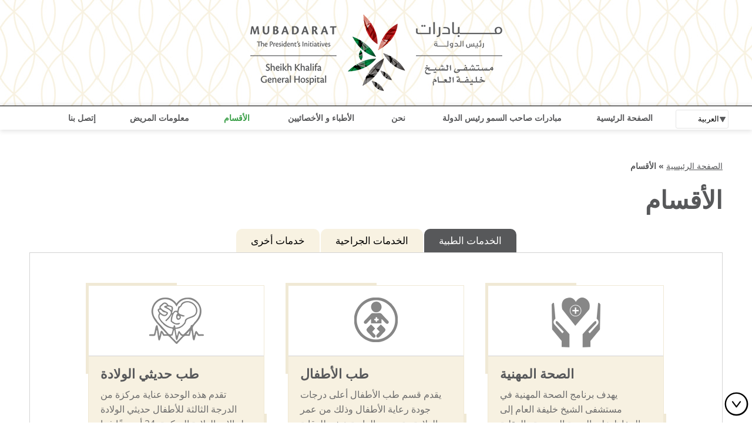

--- FILE ---
content_type: text/html; charset=UTF-8
request_url: https://www.skgh.ae/ar/departments/
body_size: 52928
content:
<!DOCTYPE html>
<html dir="rtl" lang="ar">
<head>
<meta charset="UTF-8">
<meta http-equiv="Cache-Control" content="Public" />
<link rel="pingback" href="https://www.skgh.ae/xmlrpc.php">
<link rel="shortcut icon" href="https://www.skgh.ae/wp-content/themes/skgh-theme/images/sheikh-favicon.png">
<meta name="SKYPE_TOOLBAR" content="SKYPE_TOOLBAR_PARSER_COMPATIBLE">
<meta name="viewport" content="width=device-width,initial-scale=1,minimum-scale=1,user-scalable=1">
<title>
(English) Hospital in Umm Al Quwain | Best Doctors Umm Al Quwain</title>
<link rel="stylesheet" href="https://www.skgh.ae/wp-content/themes/skgh-theme/ypo-style.css?1767011774" media="all">
<link rel="stylesheet" href="https://www.skgh.ae/wp-content/themes/skgh-theme/style.css?1767011854" media="all">
<link rel="stylesheet" href="https://www.skgh.ae/wp-content/themes/skgh-theme/arabic.css?1763527450" media="screen">
<link rel="stylesheet" href="https://www.skgh.ae/wp-content/themes/skgh-theme/css/fontawesome-all.css?1763178346" media="all">
<script src="https://www.skgh.ae/wp-content/themes/skgh-theme/js/jquery-3.3.1.min.js?1763178347"></script><script src="https://www.skgh.ae/wp-content/themes/skgh-theme/js/ypo-functions.js?1763178347"></script><script>$(document).ready(function(e) {$('body').ypoPlugin({scroller: true,mobileMenu: true,siteMap: true,country_code: ['+971'],show_country_code: true,phone_numbers: ["6 706 1111","7 244 4444","6 711 7777","6 706 1078","6 706 1455","6 706 1155","6 706 1447","6 106 1214","6 706 1026","6 706 1027","6 706 1189","6 706 1122","6 706 1029","6 706 1215","6 706 1184","6 706 1100","6 706 1094","6 706 1019", "6 706 1047"],phone_info: ["Telephone Number of Sheikh Khalifa General Hospital","Telephone Number of Sheikh Khalifa Specialty Hospital","Telephone Number of Sheikh Khalifa Medical City","Telephone Number of patient support office","Telephone Number of Procurement","Telephone Number of Emergency Department","Telephone Number of Cardiology Department","Telephone Number of Dermatology Department","Telephone Number of ENT Department","Telephone Number of ENT Department","Telephone Number of ICU Department","Telephone Number of Internal Medicine Department","Telephone Number of Maxillofacial, Oral Surgery &amp; Dental Department","Telephone Number of Obstetrics &amp; Gynecology Department","Telephone Number of Urology Department","Telephone Number of Ancillary Services Department","Telephone Number of Physiotherapy Department","Telephone Number of Radiology Department"],phone_link: ["/contact-us/"],stickyHeader:true,stickyHieght:'150',accordion: true});});</script><script src="https://www.skgh.ae/wp-content/themes/skgh-theme/js/jquery.validate.js?1763178347"></script><script src="https://www.skgh.ae/wp-content/themes/skgh-theme/js/responsiveslides.js?1763178347"></script><script src="https://www.skgh.ae/wp-content/themes/skgh-theme/js/jquery.flexisel.js?1763178347"></script><script src="https://www.skgh.ae/wp-content/themes/skgh-theme/js/functions.js?1763178347"></script><script src="https://www.skgh.ae/wp-content/themes/skgh-theme/js/html5.js?1763178347"></script><script src="https://www.ypo.education/js/jsembedcode.js"></script>
<script src="https://www.skgh.ae/wp-content/themes/skgh-theme/js/easyResponsiveTabs.js?1763178347"></script>
<script>
$(document).ready(function () {
	$('#parentHorizontalTab').easyResponsiveTabs({
		type: 'default',
		width: 'auto',
		fit: true,
		closed: false,
		tabidentify: 'hor_1',
		activate: function (event) {
			var $tab = $(this);
			var $info = $('#nested-tabInfo');
			var $name = $('span', $info);
			$name.text($tab.text());
			$info.show();
		}
	});
});
</script>

<meta name="robots" content="index, follow">

<meta name="geo.region" content="AE">
<meta name="geo.position" content="25.514494;55.718292">
<meta name="ICBM" content="25.514494, 55.718292">

<meta name="msvalidate.01" content="7C29153C40C90201708D877DD2A830F1">

<meta name="yandex-verification" content="0cdefed79ad74a08">

<!-- Google Tag Manager -->
<script>(function(w,d,s,l,i){w[l]=w[l]||[];w[l].push({'gtm.start':
new Date().getTime(),event:'gtm.js'});var f=d.getElementsByTagName(s)[0],
j=d.createElement(s),dl=l!='dataLayer'?'&l='+l:'';j.async=true;j.src=
'https://www.googletagmanager.com/gtm.js?id='+i+dl;f.parentNode.insertBefore(j,f);
})(window,document,'script','dataLayer','GTM-KJJJ8WGJ');</script>
<!-- End Google Tag Manager -->


<!-- Google tag (gtag.js) -->
<script async src="https://www.googletagmanager.com/gtag/js?id=G-C8D3CT8HS5"></script>
<script>
  window.dataLayer = window.dataLayer || [];
  function gtag(){dataLayer.push(arguments);}
  gtag('js', new Date());

  gtag('config', 'G-C8D3CT8HS5');
</script>
<style type="text/css">
.sun-div {
	background: #000 none repeat scroll 0 0;
	display: none;
	height: 100%;
	left: 0;
	opacity: 0.5;
	position: fixed;
	top: 0;
	width: 100%;
	z-index: 99;
}
#sun-pop {
	border-radius: 5px;
	display: none;
	left: 0px;
	right: 0px;
	margin: 0 auto;
	overflow: hidden;
	position: fixed;
	top: 1%;
	/*width: 55%;*/
	width: 38%;
	z-index: 100;
	padding: 20px;
	background: #ffffff;
}
.sun-button {
	color: #e73e51;
	cursor: pointer;
	font: 700 13px/13px Arial, Helvetica, sans-serif;
	height: 20px;
	position: absolute;
	right: 2px;
	text-align: center;
	top: 5px;
	width: 20px;
	z-index: 101;
}
.sun-close {
	border-radius: 4px;
	bottom: -2px;
	color: #e73e51;
	cursor: pointer;
	font: 400 15px/15px Arial, Helvetica, sans-serif;
	height: 25px;
	position: absolute;
	right: -10px;
	text-align: center;
	width: 70px;
	z-index: 101;
}
@media screen and (max-width:640px) {
#sun-pop {
	width: 95%;
}
}
</style>
<script type="text/javascript">
$(document).ready(function() {
    setTimeout(function() {
        $("#sun-pop").fadeIn("slow");
    $(".sun-div").fadeIn("slow");
    }, 1000);
  $(".sun-div, .sun-button, .sun-close").click(function(e) {
        $("#sun-pop").fadeOut("slow");
    $(".sun-div").fadeOut("slow");
    });
});
</script>

<!-- This site is optimized with the Yoast SEO plugin v9.4 - https://yoast.com/wordpress/plugins/seo/ -->
<meta name="description" content="(English) Sheikh Khalifa is a hospital with highly-experienced doctors in all specialties in Umm Al Quwain, UAE. Contact us on +971 6 706 1111 to book a prior appointment."/>
<link rel="canonical" href="https://www.skgh.ae/ar/departments/" />
<script type='application/ld+json'>{"@context":"https://schema.org","@type":"Organization","url":"https://www.skgh.ae/ar/","sameAs":[],"@id":"https://www.skgh.ae/ar/#organization","name":"Sheikh Khalifa General Hospital","logo":"http://skghae.ypo.pw/wp-content/themes/skgh-theme/media-files/2018/08/skgh-logo.png"}</script>
<!-- / Yoast SEO plugin. -->

<link rel='dns-prefetch' href='//s.w.org' />
		<script type="text/javascript">
			window._wpemojiSettings = {"baseUrl":"https:\/\/s.w.org\/images\/core\/emoji\/11\/72x72\/","ext":".png","svgUrl":"https:\/\/s.w.org\/images\/core\/emoji\/11\/svg\/","svgExt":".svg","source":{"concatemoji":"https:\/\/www.skgh.ae\/wp-includes\/js\/wp-emoji-release.min.js?ver=5.0.4"}};
			!function(a,b,c){function d(a,b){var c=String.fromCharCode;l.clearRect(0,0,k.width,k.height),l.fillText(c.apply(this,a),0,0);var d=k.toDataURL();l.clearRect(0,0,k.width,k.height),l.fillText(c.apply(this,b),0,0);var e=k.toDataURL();return d===e}function e(a){var b;if(!l||!l.fillText)return!1;switch(l.textBaseline="top",l.font="600 32px Arial",a){case"flag":return!(b=d([55356,56826,55356,56819],[55356,56826,8203,55356,56819]))&&(b=d([55356,57332,56128,56423,56128,56418,56128,56421,56128,56430,56128,56423,56128,56447],[55356,57332,8203,56128,56423,8203,56128,56418,8203,56128,56421,8203,56128,56430,8203,56128,56423,8203,56128,56447]),!b);case"emoji":return b=d([55358,56760,9792,65039],[55358,56760,8203,9792,65039]),!b}return!1}function f(a){var c=b.createElement("script");c.src=a,c.defer=c.type="text/javascript",b.getElementsByTagName("head")[0].appendChild(c)}var g,h,i,j,k=b.createElement("canvas"),l=k.getContext&&k.getContext("2d");for(j=Array("flag","emoji"),c.supports={everything:!0,everythingExceptFlag:!0},i=0;i<j.length;i++)c.supports[j[i]]=e(j[i]),c.supports.everything=c.supports.everything&&c.supports[j[i]],"flag"!==j[i]&&(c.supports.everythingExceptFlag=c.supports.everythingExceptFlag&&c.supports[j[i]]);c.supports.everythingExceptFlag=c.supports.everythingExceptFlag&&!c.supports.flag,c.DOMReady=!1,c.readyCallback=function(){c.DOMReady=!0},c.supports.everything||(h=function(){c.readyCallback()},b.addEventListener?(b.addEventListener("DOMContentLoaded",h,!1),a.addEventListener("load",h,!1)):(a.attachEvent("onload",h),b.attachEvent("onreadystatechange",function(){"complete"===b.readyState&&c.readyCallback()})),g=c.source||{},g.concatemoji?f(g.concatemoji):g.wpemoji&&g.twemoji&&(f(g.twemoji),f(g.wpemoji)))}(window,document,window._wpemojiSettings);
		</script>
		<style type="text/css">
img.wp-smiley,
img.emoji {
	display: inline !important;
	border: none !important;
	box-shadow: none !important;
	height: 1em !important;
	width: 1em !important;
	margin: 0 .07em !important;
	vertical-align: -0.1em !important;
	background: none !important;
	padding: 0 !important;
}
</style>
<link rel='stylesheet' id='wp-block-library-rtl-css'  href='https://www.skgh.ae/wp-includes/css/dist/block-library/style-rtl.min.css?ver=5.0.4' type='text/css' media='all' />
<link rel='stylesheet' id='fancybox-css'  href='https://www.skgh.ae/wp-content/plugins/easy-fancybox/css/jquery.fancybox.1.3.23.min.css' type='text/css' media='screen' />
<script type='text/javascript' src='https://www.skgh.ae/wp-includes/js/jquery/jquery.js?ver=1.12.4'></script>
<script type='text/javascript' src='https://www.skgh.ae/wp-includes/js/jquery/jquery-migrate.min.js?ver=1.4.1'></script>
<link rel='https://api.w.org/' href='https://www.skgh.ae/ar/wp-json/' />
<link rel="alternate" type="application/json+oembed" href="https://www.skgh.ae/ar/wp-json/oembed/1.0/embed?url=https%3A%2F%2Fwww.skgh.ae%2Far%2Fdepartments%2F" />
<link rel="alternate" type="text/xml+oembed" href="https://www.skgh.ae/ar/wp-json/oembed/1.0/embed?url=https%3A%2F%2Fwww.skgh.ae%2Far%2Fdepartments%2F&#038;format=xml" />
<style>
.qtranxs_flag_en {background-image: url(https://www.skgh.ae/wp-content/plugins/qtranslate-x/flags/gb.png); background-repeat: no-repeat;}
.qtranxs_flag_ar {background-image: url(https://www.skgh.ae/wp-content/plugins/qtranslate-x/flags/arle.png); background-repeat: no-repeat;}
</style>
<link hreflang="en" href="https://www.skgh.ae/en/departments/" rel="alternate" />
<link hreflang="ar" href="https://www.skgh.ae/ar/departments/" rel="alternate" />
<link hreflang="x-default" href="https://www.skgh.ae/departments/" rel="alternate" />
<meta name="generator" content="qTranslate-X 3.4.6.8" />
</head>
<body class="rtl page-template page-template-services page-template-services-php page page-id-12 page-parent">

<!-- Google Tag Manager (noscript) -->
<noscript><iframe src="https://www.googletagmanager.com/ns.html?id=GTM-KJJJ8WGJ"
height="0" width="0" style="display:none;visibility:hidden"></iframe></noscript>
<!-- End Google Tag Manager (noscript) -->

<!---->
<div id="Container">
<header>
  <div id="Header">
    <div class="logo"><a href="https://www.skgh.ae/ar/" aria-label="Sheikh Khalifa General Hospital"><img alt="Sheikh Khalifa General Hospital Logo" src="https://www.skgh.ae/wp-content/themes/skgh-theme/images/sheikh-khalifa-general-hospital-logo-new.png"></a></div>
  </div>
  <div id="Menu-Container">
    <div class="MenMain">
      <div class="table-div">
        <div class="table-cell langMenu">
          <style>
.qtranxs_widget ul { margin: 0; }
.qtranxs_widget ul li
{
display: inline; /* horizontal list, use "list-item" or other appropriate value for vertical list */
list-style-type: none; /* use "initial" or other to enable bullets */
margin: 0 5px 0 0; /* adjust spacing between items */
opacity: 0.5;
-o-transition: 1s ease opacity;
-moz-transition: 1s ease opacity;
-webkit-transition: 1s ease opacity;
transition: 1s ease opacity;
}
/* .qtranxs_widget ul li span { margin: 0 5px 0 0; } */ /* other way to control spacing */
.qtranxs_widget ul li.active { opacity: 0.8; }
.qtranxs_widget ul li:hover { opacity: 1; }
.qtranxs_widget img { box-shadow: none; vertical-align: middle; display: initial; }
.qtranxs_flag { height:12px; width:18px; display:block; }
.qtranxs_flag_and_text { padding-left:20px; }
.qtranxs_flag span { display:none; }
</style>
<div id="qtranslate-2" class="widget qtranxs_widget">
<ul class="language-chooser language-chooser-dropdown qtranxs_language_chooser" id="qtranslate-2-chooser">
<li class="lang-en"><a href="https://www.skgh.ae/en/departments/" hreflang="en" title="English (en)"><span>English</span></a></li>
<li class="lang-ar active"><a href="https://www.skgh.ae/ar/departments/" hreflang="ar" title="العربية (ar)"><span>العربية</span></a></li>
<script>
// <![CDATA[
var lc = document.getElementById('qtranslate-2-chooser');
var s = document.createElement('select');
s.id = 'qtranxs_select_qtranslate-2-chooser';
lc.parentNode.insertBefore(s,lc);

		var sb = document.getElementById('qtranxs_select_qtranslate-2-chooser');
		var o = document.createElement('option');
		var l = document.createTextNode('English');
		
		o.value = 'https://www.skgh.ae/en/departments/';
		o.appendChild(l);
		sb.appendChild(o);
		
		var sb = document.getElementById('qtranxs_select_qtranslate-2-chooser');
		var o = document.createElement('option');
		var l = document.createTextNode('العربية');
		o.selected = 'selected';
		o.value = 'https://www.skgh.ae/ar/departments/';
		o.appendChild(l);
		sb.appendChild(o);
		s.onchange = function() { document.location.href = this.value;}
lc.style.display='none';
// ]]>
</script>
</ul><div class="qtranxs_widget_end"></div>
</div>        </div>
        <div class="table-cell menuDiv">
          <div id="Main-Menu">
            <nav id="access">
              <div class="menu-mainmenu-container"><ul id="menu-mainmenu" class="menu"><li id="menu-item-26" class="menu-item menu-item-type-post_type menu-item-object-page menu-item-home menu-item-26"><a href="https://www.skgh.ae/ar/">الصفحة الرئيسية</a></li>
<li id="menu-item-24" class="menu-item menu-item-type-post_type menu-item-object-page menu-item-has-children menu-item-24"><a href="https://www.skgh.ae/ar/h-h-the-president-initiatives/">مبادرات صاحب السمو رئيس الدولة</a>
<ul class="sub-menu">
	<li id="menu-item-36" class="menu-item menu-item-type-post_type menu-item-object-page menu-item-36"><a href="https://www.skgh.ae/ar/sheikh-khalifa-general-hospital/">مستشفى الشيخ خليفة العام</a></li>
	<li id="menu-item-35" class="menu-item menu-item-type-post_type menu-item-object-page menu-item-35"><a href="https://www.skgh.ae/ar/sheikh-khalifa-specialty-hospital/">مستشفى الشيخ خليفة التخصصي</a></li>
	<li id="menu-item-34" class="menu-item menu-item-type-post_type menu-item-object-page menu-item-34"><a href="https://www.skgh.ae/ar/sheikh-khalifa-medical-city/">مدينة الشيخ خليفة الطبية</a></li>
</ul>
</li>
<li id="menu-item-20" class="menu-item menu-item-type-post_type menu-item-object-page menu-item-has-children menu-item-20"><a href="https://www.skgh.ae/ar/about-us/">نحن</a>
<ul class="sub-menu">
	<li id="menu-item-87" class="menu-item menu-item-type-post_type menu-item-object-page menu-item-87"><a href="https://www.skgh.ae/ar/about-sheikh-khalifa-general-hospital/">نبذه عن المستشفى</a></li>
	<li id="menu-item-86" class="menu-item menu-item-type-post_type menu-item-object-page menu-item-86"><a href="https://www.skgh.ae/ar/vision-mission-values/">الرؤية ، الرسالة ، القيم</a></li>
	<li id="menu-item-85" class="menu-item menu-item-type-post_type menu-item-object-page menu-item-85"><a href="https://www.skgh.ae/ar/leadership-team/">فريق القيادة والإدارة التنفيذية بالمستشفى</a></li>
</ul>
</li>
<li id="menu-item-23" class="menu-item menu-item-type-post_type menu-item-object-page menu-item-23"><a href="https://www.skgh.ae/ar/find-a-doctor/">الأطباء و الأخصائيين</a></li>
<li id="menu-item-22" class="menu-item menu-item-type-post_type menu-item-object-page current-menu-item page_item page-item-12 current_page_item menu-item-22"><a href="https://www.skgh.ae/ar/departments/">الأقسام</a></li>
<li id="menu-item-25" class="menu-item menu-item-type-post_type menu-item-object-page menu-item-has-children menu-item-25"><a href="https://www.skgh.ae/ar/patient-information/">معلومات المريض</a>
<ul class="sub-menu">
	<li id="menu-item-80" class="menu-item menu-item-type-post_type menu-item-object-page menu-item-80"><a href="https://www.skgh.ae/ar/visiting-a-patient/">زيارة المريض</a></li>
	<li id="menu-item-84" class="menu-item menu-item-type-post_type menu-item-object-page menu-item-84"><a href="https://www.skgh.ae/ar/inpatients-staying-overnight/">المرضى الداخليين</a></li>
	<li id="menu-item-83" class="menu-item menu-item-type-post_type menu-item-object-page menu-item-83"><a href="https://www.skgh.ae/ar/outpatient/">المرضى الخارجيين</a></li>
	<li id="menu-item-82" class="menu-item menu-item-type-post_type menu-item-object-page menu-item-82"><a href="https://www.skgh.ae/ar/patient-rights/">حقوق المريض</a></li>
	<li id="menu-item-81" class="menu-item menu-item-type-post_type menu-item-object-page menu-item-81"><a href="https://www.skgh.ae/ar/medical-insurance/">التأمين الصحي</a></li>
</ul>
</li>
<li id="menu-item-21" class="menu-item menu-item-type-post_type menu-item-object-page menu-item-has-children menu-item-21"><a href="https://www.skgh.ae/ar/contact-us/">إتصل بنا</a>
<ul class="sub-menu">
	<li id="menu-item-1904" class="menu-item menu-item-type-post_type menu-item-object-page menu-item-1904"><a href="https://www.skgh.ae/ar/contact-us/">إتصل بنا</a></li>
	<li id="menu-item-78" class="menu-item menu-item-type-post_type menu-item-object-page menu-item-78"><a href="https://www.skgh.ae/ar/feedback/">الملاحظات</a></li>
	<li id="menu-item-79" class="menu-item menu-item-type-post_type menu-item-object-page menu-item-79"><a href="https://www.skgh.ae/ar/faqs/">الأسئلة المتكررة</a></li>
</ul>
</li>
</ul></div>            </nav>
            <div class="clear-float"></div>
          </div>
          <div id="Mobile-Menu">
            <div class="toggleMenu"><a href="javascript:void(0);">Menu<span></span></a></div>
            <div class="Wrapper"></div>
          </div>
        </div>
      </div>
    </div>
  </div>
</header>
<div id="Banner-Container-S"></div>
<div id="Content-Container">
  <div id="Content-Main">
    <div class="table-div">
      <div id="Content" class="table-cell">
        <div class="navigation"><a href="https://www.skgh.ae/ar">الصفحة الرئيسية</a> &raquo; الأقسام</div>
        <article class="textMain ypocms">
                    <h1>
            الأقسام          </h1>
          <div id="parentHorizontalTab"><ul class="resp-tabs-list hor_1"><li>الخدمات الطبية</li><li>الخدمات الجراحية</li><li>خدمات أخرى</li></ul><div class="resp-tabs-container hor_1"><div><div class="tabContent departMain"><ul><li><div class="flip-box-inner"><div class="flip-box-front"><a href='https://www.skgh.ae/ar/occupational-health/'><img alt="الصحة المھنیة" src="https://www.skgh.ae/wp-content/themes/skgh-theme/images/occupational-health-icon.png"></a></div><div class="flip-box-back"><a href='https://www.skgh.ae/ar/occupational-health/'><img alt="الصحة المھنیة" src="https://www.skgh.ae/wp-content/themes/skgh-theme/images/occupational-health-icon.png"></a></div></div><div class="departext"><p class="departHead">الصحة المھنیة</p>يهدف برنامج الصحة المهنية في مستشفى الشيخ خليفة العام إلى الحفاظ على الصحة الجسدية والعقلية لفريق العمل، وتعزيز مستويات&#8230;</div><div class="departmore"><a href='https://www.skgh.ae/ar/occupational-health/'>قراءة المزيد</a></div></li><li><div class="flip-box-inner"><div class="flip-box-front"><a href='https://www.skgh.ae/ar/pediatrics/'><img alt="طب الأطفال" src="https://www.skgh.ae/wp-content/themes/skgh-theme/images/pediatrics-icon.png"></a></div><div class="flip-box-back"><a href='https://www.skgh.ae/ar/pediatrics/'><img alt="طب الأطفال" src="https://www.skgh.ae/wp-content/themes/skgh-theme/images/pediatrics-icon.png"></a></div></div><div class="departext"><p class="departHead">طب الأطفال</p>يقدم قسم طب الأطفال أعلى درجات جودة رعاية الأطفال وذلك من عمر الولادة حتى سن الرابعة عشر للوقاية من الأمراض وعلاجها،&#8230; </div><div class="departmore"><a href='https://www.skgh.ae/ar/pediatrics/'>قراءة المزيد</a></div></li><li><div class="flip-box-inner"><div class="flip-box-front"><a href='https://www.skgh.ae/ar/neonatal-intensive-care/'><img alt="طب حديثي الولادة" src="https://www.skgh.ae/wp-content/themes/skgh-theme/images/nicu-icon.png"></a></div><div class="flip-box-back"><a href='https://www.skgh.ae/ar/neonatal-intensive-care/'><img alt="طب حديثي الولادة" src="https://www.skgh.ae/wp-content/themes/skgh-theme/images/nicu-icon.png"></a></div></div><div class="departext"><p class="departHead">طب حديثي الولادة</p>تقدم هذه الوحدة عناية مركزة من الدرجة الثالثة للأطفال حديثي الولادة لحالات الولادة المبكرة، 24 أسبوعًا فما فوقها، وجميع الخدمات&#8230; </div><div class="departmore"><a href='https://www.skgh.ae/ar/neonatal-intensive-care/'>قراءة المزيد</a></div></li><li><div class="flip-box-inner"><div class="flip-box-front"><a href='https://www.skgh.ae/ar/cardiology/'><img alt="أمراض القلب" src="https://www.skgh.ae/wp-content/themes/skgh-theme/images/cardiology-icon.png"></a></div><div class="flip-box-back"><a href='https://www.skgh.ae/ar/cardiology/'><img alt="أمراض القلب" src="https://www.skgh.ae/wp-content/themes/skgh-theme/images/cardiology-icon.png"></a></div></div><div class="departext"><p class="departHead">أمراض القلب</p>يوفر المستشفى تقييمًا وعلاجًا لأمراض القلب غير التداخلية في العيادات الداخلية والخارجية على حد سواء. ويوفر القسم مجموعة&#8230; </div><div class="departmore"><a href='https://www.skgh.ae/ar/cardiology/'>قراءة المزيد</a></div></li><li><div class="flip-box-inner"><div class="flip-box-front"><a href='https://www.skgh.ae/ar/dermatology/'><img alt="الأمراض الجلدية" src="https://www.skgh.ae/wp-content/themes/skgh-theme/images/dermatology-icon.png"></a></div><div class="flip-box-back"><a href='https://www.skgh.ae/ar/dermatology/'><img alt="الأمراض الجلدية" src="https://www.skgh.ae/wp-content/themes/skgh-theme/images/dermatology-icon.png"></a></div></div><div class="departext"><p class="departHead">الأمراض الجلدية</p>يقدم المستشفى خدمات علاج الأمراض الجلدية عبر العيادات الخارجية، كما يوفر الرعاية لجميع الفئات العمرية. </div><div class="departmore"><a href='https://www.skgh.ae/ar/dermatology/'>قراءة المزيد</a></div></li><li><div class="flip-box-inner"><div class="flip-box-front"><a href='https://www.skgh.ae/ar/neurology/'><img alt="أمراض الأعصاب" src="https://www.skgh.ae/wp-content/themes/skgh-theme/images/neurology-icon.png"></a></div><div class="flip-box-back"><a href='https://www.skgh.ae/ar/neurology/'><img alt="أمراض الأعصاب" src="https://www.skgh.ae/wp-content/themes/skgh-theme/images/neurology-icon.png"></a></div></div><div class="departext"><p class="departHead">أمراض الأعصاب</p>يوفر قسم الأعصاب الرعاية غير الطارئة للمرضى البالغين الذين يعانون من أمراض الأعصاب ؛ ويتعامل القسم مع مجموعة واسعة&#8230;</div><div class="departmore"><a href='https://www.skgh.ae/ar/neurology/'>قراءة المزيد</a></div></li><li><div class="flip-box-inner"><div class="flip-box-front"><a href='https://www.skgh.ae/ar/nephrology/'><img alt="أمراض الكلى" src="https://www.skgh.ae/wp-content/themes/skgh-theme/images/nephrology-icon.png"></a></div><div class="flip-box-back"><a href='https://www.skgh.ae/ar/nephrology/'><img alt="أمراض الكلى" src="https://www.skgh.ae/wp-content/themes/skgh-theme/images/nephrology-icon.png"></a></div></div><div class="departext"><p class="departHead">أمراض الكلى</p>يوفر قسم الكلى التشخيص والعلاج للبالغين الذين يعانون من أمراض الكُلى واضطرابات الشوارد، ويتمتع القسم بالخبرات اللازمة&#8230;</div><div class="departmore"><a href='https://www.skgh.ae/ar/nephrology/'>قراءة المزيد</a></div></li><li><div class="flip-box-inner"><div class="flip-box-front"><a href='https://www.skgh.ae/ar/internal-medicine/'><img alt="الأمراض الباطنیة" src="https://www.skgh.ae/wp-content/themes/skgh-theme/images/internal-medicine-icon.png"></a></div><div class="flip-box-back"><a href='https://www.skgh.ae/ar/internal-medicine/'><img alt="الأمراض الباطنية" src="https://www.skgh.ae/wp-content/themes/skgh-theme/images/internal-medicine-icon.png"></a></div></div><div class="departext"><p class="departHead">الأمراض الباطنیة</p>يعمل قسم الطب الباطني في مستشفى الشيخ خليفة العام على الإشراف على الصحة العامة للمرضى وعلاج مجموعة واسعة من الحالات الطبية&#8230;</div><div class="departmore"><a href='https://www.skgh.ae/ar/internal-medicine/'>قراءة المزيد</a></div></li><li><div class="flip-box-inner"><div class="flip-box-front"><a href='https://www.skgh.ae/ar/endocrionology/'><img alt="أمراض الغُدد الصماء" src="https://www.skgh.ae/wp-content/themes/skgh-theme/images/endocrionology-icon.png"></a></div><div class="flip-box-back"><a href='https://www.skgh.ae/ar/endocrionology/'><img alt="أمراض الغُدد الصماء" src="https://www.skgh.ae/wp-content/themes/skgh-theme/images/endocrionology-icon.png"></a></div></div><div class="departext"><p class="departHead">أمراض الغُدد الصماء</p>يوفر قسم الغدد الصماء مجموعة كبيرة من الخدمات المتعلقة بمرض السكري واضطرابات الغدد؛ مثل: أمراض الغدة الدرقية وهشاشة العظام.</div><div class="departmore"><a href='https://www.skgh.ae/ar/endocrionology/'>قراءة المزيد</a></div></li><li><div class="flip-box-inner"><div class="flip-box-front"><a href='https://www.skgh.ae/ar/gastroenterology/'><img alt="الجهاز الهضمي" src="https://www.skgh.ae/wp-content/themes/skgh-theme/images/gastroenterology-icon.png"></a></div><div class="flip-box-back"><a href='https://www.skgh.ae/ar/gastroenterology/'><img alt="الجهاز الهضمي" src="https://www.skgh.ae/wp-content/themes/skgh-theme/images/gastroenterology-icon.png"></a></div></div><div class="departext"><p class="departHead">الجهاز الهضمي</p>تشمل الخدمات المقدمة في قسم أمراض الجهاز الهضمي تشخيص مختلف أمراض الجهاز الهضمي وعلاجها عن طريق التداخلات الطبية والمناظير.</div><div class="departmore"><a href='https://www.skgh.ae/ar/gastroenterology/'>قراءة المزيد</a></div></li><li><div class="flip-box-inner"><div class="flip-box-front"><a href='https://www.skgh.ae/ar/intensive-care-unit/'><img alt="وحدة العناية المركزة (ICU)" src="https://www.skgh.ae/wp-content/themes/skgh-theme/images/icu-icon.png"></a></div><div class="flip-box-back"><a href='https://www.skgh.ae/ar/intensive-care-unit/'><img alt="وحدة العناية المركزة (ICU)" src="https://www.skgh.ae/wp-content/themes/skgh-theme/images/icu-icon.png"></a></div></div><div class="departext"><p class="departHead">وحدة العناية المركزة (ICU)</p>تم تجهيز وحدة العناية المركزة في مستشفى الشيخ خليفة العام بأحدث التجهيزات الطبية مع فريق طبي يتمتع بأعلى مستويات الخبرة.</div><div class="departmore"><a href='https://www.skgh.ae/ar/intensive-care-unit/'>قراءة المزيد</a></div></li><li><div class="flip-box-inner"><div class="flip-box-front"><a href='https://www.skgh.ae/ar/emergency-services/'><img alt="خدمات الطوارئ" src="https://www.skgh.ae/wp-content/themes/skgh-theme/images/emergency-services.png"></a></div><div class="flip-box-back"><a href='https://www.skgh.ae/ar/emergency-services/'><img alt="خدمات الطوارئ" src="https://www.skgh.ae/wp-content/themes/skgh-theme/images/emergency-services.png"></a></div></div><div class="departext"><p class="departHead">خدمات الطوارئ</p>يعد قسم الطوارئ بمستشفى الشيخ خليفة العام مركزًا رئيسيًا لعمليات المستشفى.</div><div class="departmore"><a href='https://www.skgh.ae/ar/emergency-services/'>قراءة المزيد</a></div></li></ul></div></div><div><div class="tabContent departMain"><ul><li><div class="flip-box-inner"><div class="flip-box-front"><a href='https://www.skgh.ae/ar/oral-maxillofacial-surgery/'><img alt="جراحة الوجه والفكين" src="https://www.skgh.ae/wp-content/themes/skgh-theme/images/mosdd-icon.png"></a></div><div class="flip-box-back"><a href='https://www.skgh.ae/ar/oral-maxillofacial-surgery/'><img alt="جراحة الوجه والفكين" src="https://www.skgh.ae/wp-content/themes/skgh-theme/images/mosdd-icon.png"></a></div></div><div class="departext"><p class="departHead">جراحة الوجه والفكين</p>يتخصص قسم الوجه والفكين في مستشفى الشيخ خليفة العام في علاج حالات الفم والوجه والرقبة باستخدام أحدث التقنيات المتطورة،&#8230;</div><div class="departmore"><a href='https://www.skgh.ae/ar/oral-maxillofacial-surgery/'>قراءة المزيد</a></div></li><li><div class="flip-box-inner"><div class="flip-box-front"><a href='https://www.skgh.ae/ar/ophthalmology/'><img alt="طب العيون" src="https://www.skgh.ae/wp-content/themes/skgh-theme/images/ophthamology-icon.png"></a></div><div class="flip-box-back"><a href='https://www.skgh.ae/ar/ophthalmology/'><img alt="طب العيون" src="https://www.skgh.ae/wp-content/themes/skgh-theme/images/ophthamology-icon.png"></a></div></div><div class="departext"><p class="departHead">طب العيون</p>قسم طب العيون في المستشفى هو قسم متطور يضم ثلاث غرف لفحص العيون، ووحدات تشخيص مزودة بمصباح كشف شقي حديث، ومنظار عين غير مباشر،&#8230; </div><div class="departmore"><a href='https://www.skgh.ae/ar/ophthalmology/'>قراءة المزيد</a></div></li><li><div class="flip-box-inner"><div class="flip-box-front"><a href='https://www.skgh.ae/ar/urology/'><img alt="أمراض المسالك البولية" src="https://www.skgh.ae/wp-content/themes/skgh-theme/images/urology-icon.png"></a></div><div class="flip-box-back"><a href='https://www.skgh.ae/ar/urology/'><img alt="أمراض المسالك البولية" src="https://www.skgh.ae/wp-content/themes/skgh-theme/images/urology-icon.png"></a></div></div><div class="departext"><p class="departHead">أمراض المسالك البولية</p>يوفر قسم المسالك البولية الخبرة والعلاج الجراحي لاضطرابات الجهاز البولي لكل من الذكور والإناث (البالغين والأطفال)، فضلًا&#8230; </div><div class="departmore"><a href='https://www.skgh.ae/ar/urology/'>قراءة المزيد</a></div></li><li><div class="flip-box-inner"><div class="flip-box-front"><a href='https://www.skgh.ae/ar/orthopedic-surgery/'><img alt="جراحة العظام" src="https://www.skgh.ae/wp-content/themes/skgh-theme/images/ortho-surgery-icon.png"></a></div><div class="flip-box-back"><a href='https://www.skgh.ae/ar/orthopedic-surgery/'><img alt="جراحة العظام" src="https://www.skgh.ae/wp-content/themes/skgh-theme/images/ortho-surgery-icon.png"></a></div></div><div class="departext"><p class="departHead">جراحة العظام</p>يُجري جراحو العظام الذين يتمتعون بالمهارات العالية مجموعة كاملة من جراحات الكتف والورك والركبة والقدم، كما توفر هذه&#8230; </div><div class="departmore"><a href='https://www.skgh.ae/ar/orthopedic-surgery/'>قراءة المزيد</a></div></li><li><div class="flip-box-inner"><div class="flip-box-front"><a href='https://www.skgh.ae/ar/anesthesia/'><img alt="التخدير" src="https://www.skgh.ae/wp-content/themes/skgh-theme/images/anesthesia-icon.png"></a></div><div class="flip-box-back"><a href='https://www.skgh.ae/ar/anesthesia/'><img alt="التخدير" src="https://www.skgh.ae/wp-content/themes/skgh-theme/images/anesthesia-icon.png"></a></div></div><div class="departext"><p class="departHead">التخدير</p>التخدير هو حالة تخضع للمراقبة والإشراف الدقيق، يمكن من خلالها إجراء الجراحة بدون ألم. فهي أكثر من مجرد وضع المريض في “حالة النوم”.</div><div class="departmore"><a href='https://www.skgh.ae/ar/anesthesia/'>قراءة المزيد</a></div></li><li><div class="flip-box-inner"><div class="flip-box-front"><a href='https://www.skgh.ae/ar/ear-nose-throat-ent-medicine-and-surgery/'><img alt="الأنف، والأذن، والحنجرة، وأمراض السمع" src="https://www.skgh.ae/wp-content/themes/skgh-theme/images/ent-icon.png"></a></div><div class="flip-box-back"><a href='https://www.skgh.ae/ar/ear-nose-throat-ent-medicine-and-surgery/'><img alt="الأنف، والأذن، والحنجرة، وأمراض السمع" src="https://www.skgh.ae/wp-content/themes/skgh-theme/images/ent-icon.png"></a></div></div><div class="departext"><p class="departHead">الأنف، والأذن، والحنجرة، وأمراض السمع</p>يقدم قسم الأنف والأذن والحنجرة بالمستشفى رعاية طبية وجراحية شاملة وفائقة الجودة وقائمة على الأدلة العلمية للبالغين الذين&#8230; </div><div class="departmore"><a href='https://www.skgh.ae/ar/ear-nose-throat-ent-medicine-and-surgery/'>قراءة المزيد</a></div></li><li><div class="flip-box-inner"><div class="flip-box-front"><a href='https://www.skgh.ae/ar/obstetrics-gynecology/'><img alt="النساء والتوليد" src="https://www.skgh.ae/wp-content/themes/skgh-theme/images/og-icon.png"></a></div><div class="flip-box-back"><a href='https://www.skgh.ae/ar/obstetrics-gynecology/'><img alt="النساء والتوليد" src="https://www.skgh.ae/wp-content/themes/skgh-theme/images/og-icon.png"></a></div></div><div class="departext"><p class="departHead">النساء والتوليد</p>يركز المستشفى على صحة المرأة، بما في ذلك أمراض النساء العامة، والجراحات النسائية الغروية المحدودة، ووسائل منع الحمل،&#8230; </div><div class="departmore"><a href='https://www.skgh.ae/ar/obstetrics-gynecology/'>قراءة المزيد</a></div></li><li><div class="flip-box-inner"><div class="flip-box-front"><a href='https://www.skgh.ae/ar/neurosurgery/'><img alt="جراحة الأعصاب" src="https://www.skgh.ae/wp-content/themes/skgh-theme/images/neurosurgery-icon.png"></a></div><div class="flip-box-back"><a href='https://www.skgh.ae/ar/neurosurgery/'><img alt="جراحة الأعصاب" src="https://www.skgh.ae/wp-content/themes/skgh-theme/images/neurosurgery-icon.png"></a></div></div><div class="departext"><p class="departHead">جراحة الأعصاب</p>يضم مستشفى الشيخ خليفة العام وحدة عالية التخصص في مجال جراحة الأعصاب تلبي احتياجات المرضى الذين يحتاجون إلى عمليات جراحية في الجمجمة والعمود الفقري. </div><div class="departmore"><a href='https://www.skgh.ae/ar/neurosurgery/'>قراءة المزيد</a></div></li><li><div class="flip-box-inner"><div class="flip-box-front"><a href='https://www.skgh.ae/ar/general-surgery/'><img alt="الجراحة العامة" src="https://www.skgh.ae/wp-content/themes/skgh-theme/images/general-surgery-icon.png"></a></div><div class="flip-box-back"><a href='https://www.skgh.ae/ar/general-surgery/'><img alt="الجراحة العامة" src="https://www.skgh.ae/wp-content/themes/skgh-theme/images/general-surgery-icon.png"></a></div></div><div class="departext"><p class="departHead">الجراحة العامة</p>يقدم قسم الجراحة في مستشفى الشيخ خليفة العام خدماته على مدار 24 ساعة لقسم الحوادث والطوارئ، مع القدرة على إجراء العمليات&#8230;</div><div class="departmore"><a href='https://www.skgh.ae/ar/general-surgery/'>قراءة المزيد</a></div></li></ul></div></div><div><div class="tabContent departMain"><ul><li><div class="flip-box-inner"><div class="flip-box-front"><a href='https://www.skgh.ae/ar/pathology-laboratory-medicine/'><img alt="علم الأمراض وطب المختبرات" src="https://www.skgh.ae/wp-content/themes/skgh-theme/images/ancillary-services-icon.png"></a></div><div class="flip-box-back"><a href='https://www.skgh.ae/ar/pathology-laboratory-medicine/'><img alt="علم الأمراض وطب المختبرات" src="https://www.skgh.ae/wp-content/themes/skgh-theme/images/ancillary-services-icon.png"></a></div></div><div class="departext"><p class="departHead">علم الأمراض وطب المختبرات</p>يوفر المختبر في المستشفى، بالتعاون مع المختبرات المرجعية التي يتعامل معها، باقة واسعة من الاختبارات التي تغطي مجموعة&#8230; </div><div class="departmore"><a href='https://www.skgh.ae/ar/pathology-laboratory-medicine/'>قراءة المزيد</a></div></li><li><div class="flip-box-inner"><div class="flip-box-front"><a href='https://www.skgh.ae/ar/physiotherapy-rehabilitation/'><img alt="العلاج الطبيعي وإعادة التأهيل" src="https://www.skgh.ae/wp-content/themes/skgh-theme/images/physiotherapy-rehabilitation-icon.png"></a></div><div class="flip-box-back"><a href='https://www.skgh.ae/ar/physiotherapy-rehabilitation/'><img alt="العلاج الطبيعي وإعادة التأهيل" src="https://www.skgh.ae/wp-content/themes/skgh-theme/images/physiotherapy-rehabilitation-icon.png"></a></div></div><div class="departext"><p class="departHead">العلاج الطبيعي وإعادة التأهيل</p>يوفر قسم العلاج الطبيعي في مستشفى الشيخ خليفة العام الخدمات التالية: </div><div class="departmore"><a href='https://www.skgh.ae/ar/physiotherapy-rehabilitation/'>قراءة المزيد</a></div></li><li><div class="flip-box-inner"><div class="flip-box-front"><a href='https://www.skgh.ae/ar/dietetics/'><img alt="قسم التغذية" src="https://www.skgh.ae/wp-content/themes/skgh-theme/images/dietetics-icon.png"></a></div><div class="flip-box-back"><a href='https://www.skgh.ae/ar/dietetics/'><img alt="قسم التغذية" src="https://www.skgh.ae/wp-content/themes/skgh-theme/images/dietetics-icon.png"></a></div></div><div class="departext"><p class="departHead">قسم التغذية</p>يوفر قسم النظم الغذائية في المستشفى خدمات شاملة للمرضى الداخليين والخارجيين للوصول إلى الوضع الأمثل في التغذية والرعاية&#8230; </div><div class="departmore"><a href='https://www.skgh.ae/ar/dietetics/'>قراءة المزيد</a></div></li><li><div class="flip-box-inner"><div class="flip-box-front"><a href='https://www.skgh.ae/ar/pharmacy/'><img alt="الصيدلية" src="https://www.skgh.ae/wp-content/themes/skgh-theme/images/pharmacy-icon.png"></a></div><div class="flip-box-back"><a href='https://www.skgh.ae/ar/pharmacy/'><img alt="الصيدلية" src="https://www.skgh.ae/wp-content/themes/skgh-theme/images/pharmacy-icon.png"></a></div></div><div class="departext"><p class="departHead">الصيدلية</p>تعمل الصيدلية ذات الموقع المتميز بالقرب من قسم العيادات الخارجية وغرفة الطوارئ والردهة الرئيسية لمستشفى الشيخ خليفة&#8230; </div><div class="departmore"><a href='https://www.skgh.ae/ar/pharmacy/'>قراءة المزيد</a></div></li><li><div class="flip-box-inner"><div class="flip-box-front"><a href='https://www.skgh.ae/ar/radiology/'><img alt="طب الأشعة" src="https://www.skgh.ae/wp-content/themes/skgh-theme/images/radiology-icon.png"></a></div><div class="flip-box-back"><a href='https://www.skgh.ae/ar/radiology/'><img alt="طب الأشعة" src="https://www.skgh.ae/wp-content/themes/skgh-theme/images/radiology-icon.png"></a></div></div><div class="departext"><p class="departHead">طب الأشعة</p>يوجد قسم الأشعة في الطابق الأرضي من المستشفى في موقع مناسب بالقرب من قسم العيادات الخارجية وغرفة الطوارئ. </div><div class="departmore"><a href='https://www.skgh.ae/ar/radiology/'>قراءة المزيد</a></div></li></ul></div></div></div></div>        </article>
      </div>
    </div>
  </div>
</div>
<div id="Credibility-Container" style="direction:ltr !important;">
  <div id="Credibility">
    <ul id="flexiselDemo1">
      <li><a href="http://www.aafiya.ae/" target="_blank" rel="nofollow"><img src="/wp-content/themes/skgh-theme/media-files/2021/06/aafiya-insurance-img-s.jpg" alt="Aafiya"></a></li>
      <li><a href="http://www.adnic.ae/" target="_blank" rel="nofollow"><img src="/wp-content/themes/skgh-theme/media-files/2021/06/adnic-insurance-img-s.jpg" alt="ADNIC"></a></li>
      <li><a href="javascript:void(0);"><img src="/wp-content/themes/skgh-theme/media-files/2021/06/oman-insurance-img-s.jpg" alt="Oman Insurance"></a></li>
      <li><a href="https://www.mednet-global.com/" target="_blank" rel="nofollow"><img src="/wp-content/themes/skgh-theme/media-files/2021/06/mednet-insurance-img-s-2.jpg" alt="Mednet"></a></li>
      <li><a href="http://www.nextcare.ae/" target="_blank" rel="nofollow"><img src="/wp-content/themes/skgh-theme/media-files/2021/06/nextcare-insurance-img-s.jpg" alt="Nextcare"></a></li>
      <li><a href="http://www.albuhaira.com/" target="_blank" rel="nofollow"><img src="/wp-content/themes/skgh-theme/media-files/2021/06/abni-insurance-img-s.jpg" alt="Al Buhaira National Insurance Co."></a></li>
      <li><a href="http://www.nas.ae/" target="_blank" rel="nofollow"><img src="/wp-content/themes/skgh-theme/media-files/2021/06/nas-insurance-img-s.jpg" alt="NAS"></a></li>
      <li><a href="https://www.almadallah.ae" target="_blank" rel="nofollow"><img src="/wp-content/themes/skgh-theme/media-files/2021/06/al-madallah-insurance-img-s.jpg" alt="Al Madallah TPA"></a></li>
      <li><a href="http://www.neuron.ae/" target="_blank" rel="nofollow"><img src="/wp-content/themes/skgh-theme/media-files/2021/06/neuron-insurance-img-s.jpg" alt="Neuron"></a></li>
      <li><a href="http://www.inayahtpa.com/" target="_blank" rel="nofollow"><img src="/wp-content/themes/skgh-theme/media-files/2021/06/inayah-tpa-insurance-img-s.jpg" alt="Inayah TPA"></a></li>
      <li><a href="https://ae.axa-gulf.com/" target="_blank" rel="nofollow"><img src="/wp-content/themes/skgh-theme/media-files/2021/06/axa-insurance-img-s.jpg" alt="AXA Insurance"></a></li>
      <li><a href="http://www.msh-intl.com" target="_blank" rel="nofollow"><img src="/wp-content/themes/skgh-theme/media-files/2024/05/msh-insurance-logo-s.jpg" alt="MSH International"></a></li>
      <li><a href="https://www.damanhealth.ae/" target="_blank" rel="nofollow"><img src="/wp-content/themes/skgh-theme/media-files/2021/06/daman-insurance-img-s.jpg" alt="Daman"></a></li>
      <li><a href="http://www.wapmed.net/" target="_blank" rel="nofollow"><img src="/wp-content/themes/skgh-theme/media-files/2021/06/wapmed-insurance-img-s.jpg" alt="Wapmed"></a></li>
      <li><a href="javascript:void(0);"><img src="/wp-content/themes/skgh-theme/media-files/2024/05/saico-health-logo-s.jpg" alt="Saico Health"></a></li>
      <li><a href="https://www.now-health.com/en/" target="_blank" rel="nofollow"><img src="/wp-content/themes/skgh-theme/media-files/2024/05/now-health-logo-s.jpg" alt="Now Health"></a></li>
      <li><a href="http://dubins.ae/" target="_blank" rel="nofollow"><img src="/wp-content/themes/skgh-theme/media-files/2021/06/dubai-insurance-img-s.jpg" alt="DubaiInsurance"></a></li>
      <li><a href="https://www.metlife.com/" target="_blank" rel="nofollow"><img src="/wp-content/themes/skgh-theme/media-files/2024/05/metlife-logo-s.jpg" alt="METLIFE"></a></li>
      <li><a href="https://ngi.ae/" target="_blank" rel="nofollow"><img src="/wp-content/themes/skgh-theme/media-files/2024/05/ngi-logo-s.jpg" alt="NGI"></a></li>
    </ul>
  </div>
</div>
<footer>
    <div id="Footer">
    <div class="footer-top">
      <div class="footer-top-list foot-list1">
                <div class="esaad-ftr"><img src="/wp-content/themes/skgh-theme/images/esaad-icon.png" alt="esaad"></div>
        <h3></h3>
        <ul>
          <li><a href="/ar/">الصفحة الرئيسية</a></li>
          <li><a href="/ar/about-us/">عن المستشفى</a></li>
          <li><a href="/ar/departments/">الأقسام</a></li>
          <li><a href="/ar/patient-information/">زيارة المريض</a></li>
          <li><a href="/ar/career/">الوظائف</a></li>
        </ul>
                <div class="clear-float"></div>
      </div>
      <div class="footer-top-list foot-list2">
                <h3>روابط سريعة</h3>
        <ul>
          <li><a href="/ar/find-a-doctor/">الأطباء و الأخصائيين</a></li>
          <li><a href="/ar/book-an-appointment/">حجز المواعيد</a></li>
          <li><a href="/ar/disclaimer/">بيان إخلاء المسؤولية</a></li>
          <li><a href="/ar/privacy-policy/">سياسة الخصوصية</a></li>
          <li><a href="/ar/sitemap/">خريطة الموقع</a></li>
        </ul>
              </div>
      <div class="footer-top-list foot-list3">
                <div class="cred-ftr">
          <ul>
            <li><a href="https://www.surgicalreview.org/" target="_blank" rel="nofollow"><img src="https://www.skgh.ae/wp-content/themes/skgh-theme/images/center-of-excellence-logo.png" alt=""></a></li>
            <li><a href="https://www.jointcommission.org/" target="_blank" rel="nofollow"><img src="https://www.skgh.ae/wp-content/themes/skgh-theme/images/quality-approval-logo.png" alt=""></a></li>
          </ul>
        </div>
        <h3>إتصل بنا</h3>
        <p>﻿يقع المستشفى مقابل وزارة تنمية<br>
          المجتمع بأم القيوين، الإمارات العربية<br>
          المتحدة.</p>
        <p>+971 6 706 1111</p>
                <div class="socLogo">
          <ul>
            <li class="instagram"><a href="https://www.instagram.com/skgh.uaq" target="_blank" rel="nofollow" aria-label="Follow SKGH on Instagram" data-icon=""><i class="fab fa-instagram"></i></a></li>
          </ul>
        </div>
      </div>
      <div class="clear-float"></div>
    </div>
    <div id="Footer-Bottom">
            <div class="copy-right-text">جميع الحقوق محفوظة لمستشفى الشيخ خليفة العام بأم القيوين، الإمارات العربية المتحدة (الإمارات العربية المتحدة) © 2025</div>
            
      <div class="clear-float"></div>
    </div>
  </div>
</footer>
</div>
<script type='text/javascript' src='https://www.skgh.ae/wp-content/plugins/easy-fancybox/js/jquery.fancybox.1.3.23.min.js'></script>
<script type='text/javascript'>
var fb_timeout, fb_opts={'overlayShow':true,'hideOnOverlayClick':true,'showCloseButton':true,'margin':20,'centerOnScroll':false,'enableEscapeButton':true,'autoScale':true };
if(typeof easy_fancybox_handler==='undefined'){
var easy_fancybox_handler=function(){
jQuery('.nofancybox,a.wp-block-file__button,a.pin-it-button,a[href*="pinterest.com/pin/create"],a[href*="facebook.com/share"],a[href*="twitter.com/share"]').addClass('nolightbox');
/* IMG */
var fb_IMG_select='a[href*=".jpg"]:not(.nolightbox,li.nolightbox>a),area[href*=".jpg"]:not(.nolightbox),a[href*=".jpeg"]:not(.nolightbox,li.nolightbox>a),area[href*=".jpeg"]:not(.nolightbox),a[href*=".png"]:not(.nolightbox,li.nolightbox>a),area[href*=".png"]:not(.nolightbox),a[href*=".webp"]:not(.nolightbox,li.nolightbox>a),area[href*=".webp"]:not(.nolightbox)';
jQuery(fb_IMG_select).addClass('fancybox image');
var fb_IMG_sections=jQuery('.gallery,.wp-block-gallery,.tiled-gallery');
fb_IMG_sections.each(function(){jQuery(this).find(fb_IMG_select).attr('rel','gallery-'+fb_IMG_sections.index(this));});
jQuery('a.fancybox,area.fancybox,li.fancybox a').each(function(){jQuery(this).fancybox(jQuery.extend({},fb_opts,{'type':'image','transitionIn':'elastic','easingIn':'easeOutBack','transitionOut':'elastic','easingOut':'easeInBack','opacity':false,'hideOnContentClick':false,'titleShow':true,'titlePosition':'over','titleFromAlt':true,'showNavArrows':true,'enableKeyboardNav':true,'cyclic':false}))});
/* Inline */
jQuery('a.fancybox-inline,area.fancybox-inline,li.fancybox-inline a').each(function(){jQuery(this).fancybox(jQuery.extend({},fb_opts,{'type':'inline','autoDimensions':true,'scrolling':'no','easingIn':'easeOutBack','easingOut':'easeInBack','opacity':false,'hideOnContentClick':false,'titleShow':false}))});
/* YouTube */
jQuery('a[href*="youtu.be/"],area[href*="youtu.be/"],a[href*="youtube.com/"],area[href*="youtube.com/"]').filter(function(){return this.href.match(/\/(?:youtu\.be|watch\?|embed\/)/);}).not('.nolightbox,li.nolightbox>a').addClass('fancybox-youtube');
jQuery('a.fancybox-youtube,area.fancybox-youtube,li.fancybox-youtube a').each(function(){jQuery(this).fancybox(jQuery.extend({},fb_opts,{'type':'iframe','width':640,'height':360,'keepRatio':1,'titleShow':false,'titlePosition':'float','titleFromAlt':true,'onStart':function(a,i,o){var splitOn=a[i].href.indexOf("?");var urlParms=(splitOn>-1)?a[i].href.substring(splitOn):"";o.allowfullscreen=(urlParms.indexOf("fs=0")>-1)?false:true;o.href=a[i].href.replace(/https?:\/\/(?:www\.)?youtu(?:\.be\/([^\?]+)\??|be\.com\/watch\?(.*(?=v=))v=([^&]+))(.*)/gi,"https://www.youtube.com/embed/$1$3?$2$4&autoplay=1");}}))});
/* iFrame */
jQuery('a.fancybox-iframe,area.fancybox-iframe,li.fancybox-iframe a').each(function(){jQuery(this).fancybox(jQuery.extend({},fb_opts,{'type':'iframe','width':'70%','height':'90%','padding':0,'titleShow':false,'titlePosition':'float','titleFromAlt':true,'allowfullscreen':false}))});};
jQuery('a.fancybox-close').on('click',function(e){e.preventDefault();jQuery.fancybox.close()});
};
var easy_fancybox_auto=function(){setTimeout(function(){jQuery('#fancybox-auto').trigger('click')},1000);};
jQuery(easy_fancybox_handler);jQuery(document).on('post-load',easy_fancybox_handler);
jQuery(easy_fancybox_auto);
</script>
<script type='text/javascript' src='https://www.skgh.ae/wp-content/plugins/easy-fancybox/js/jquery.easing.1.4.1.min.js'></script>
<script type='text/javascript' src='https://www.skgh.ae/wp-content/plugins/easy-fancybox/js/jquery.mousewheel.3.1.13.min.js'></script>
<script type='text/javascript' src='https://www.skgh.ae/wp-includes/js/wp-embed.min.js?ver=5.0.4'></script>
</body></html>

--- FILE ---
content_type: text/css
request_url: https://www.skgh.ae/wp-content/themes/skgh-theme/ypo-style.css?1767011774
body_size: 22322
content:
.rslides, .rslides li {
	/*height: 100%;*/
	width: 100%;
}
#Container, .dfw-skip {
	overflow: hidden;
}
body, h1, h2, h3, h4, h5, h6, li, ol, p, ul {
	margin: 0px;
	padding: 0px;
}
body {
	overflow-y: scroll;
}
ul li {
	list-style: none;
}
img {
	border: 0px;
	max-width: 100%;
	vertical-align: middle
}
a, a:hover {
	text-decoration: none
}
* {
	-webkit-box-sizing: border-box;
	-moz-box-sizing: border-box;
	-ms-box-sizing: border-box;
	-o-box-sizing: border-box;
	box-sizing: border-box
}
a:focus {
	outline: #ccc dotted 1px
}
.accessible_on a:focus {
	outline: red solid 2px!important
}
.hr {
	background: url(images/hr.gif) left center repeat-x;
	padding: 10px 0px;
}
.error, .captchaError {
	font: 400 12px/20px Verdana, Arial, Helvetica, sans-serif;
	color: #F00;
	display: block !important;
}
.clear-float {
	clear: both;
}
.nodisplay {
	display: none!important
}
.fluid-div, .table-div, .theme-L, .theme-R {
	width: 100%;
	height: 100%;
}
.table-div {
	display: table;
	/* table-layout: fixed; */
}
.table-cell {
	display: table-cell;
	vertical-align: top;
}
.theme-L, .theme-R {
	position: absolute;
	z-index: 99;
	padding: 0px;
	margin: 0px;
	top: 0px;
}
.theme-L {
	left: -100%;
}
.theme-R {
	right: -100%;
}
.img-l {
	float: left;
	margin: 0px 15px 10px 0px;
}
.img-r {
	float: right;
	margin: 0px 0px 10px 15px;
}
.img-c {
	text-align: center;
	margin: 10px;
}
.multiBorder, .videoBorder {
	position: relative;
	margin: 15px auto;
}
.videoBorder {
	width: 90%;
	border: 4px solid #333;
	padding: 53% 0px 0px 0px;
}
.accessible_on .videoBorder {
	border: 4px solid #000;
}
.accessible_on.dfw-blackmode .videoBorder {
	border: 4px solid #fff;
}
.multiBorder {
	width: 100%;
	padding: 100% 0px 0px 0px;
}
.multiBorder embed, .multiBorder iframe, .videoBorder embed, .videoBorder iframe {
	position: absolute;
	margin: 0px;
	padding: 0px;
	border: 0px;
	width: 100%;
	height: 100%;
	top: 0px;
	left: 0px;
}
.rslides {
	position: relative;
}
.rslides li {
	display: none;
	left: 0px;
	top: 0px;
	position: absolute;
	-webkit-backface-visibility: hidden;
	-khtml-backface-visibility: hidden;
	-moz-backface-visibility: hidden;
	-ms-backface-visibility: hidden;
	-o-backface-visibility: hidden;
	backface-visibility: hidden;
}
.rslides li li {
	display: inherit;
	width: inherit;
	height: inherit;
	position: inherit;
	left: inherit;
	top: inherit;
}
.Banner-Tabs {
	position: absolute;
	z-index: 99;
	margin: 0;
	padding: 0;
	bottom: 5px;
	left: 50%;
	-webkit-transform: translate(-50%, 0);
	-moz-transform: translate(-50%, 0);
	-ms-transform: translate(-50%, 0);
	-o-transform: translate(-50%, 0);
	transform: translate(-50%, 0)
}
.Banner-Tabs li {
	display: inline-block;
	position: relative;
	background: #9F7213;
	width: 20px;
	height: 5px
}
.Banner-Tabs li.Banner_here {
	background: #fff
}
.Banner-Tabs li span, .Banner_auto span, .Banner_nav span {
	position: absolute;
	background: rgba(255,255,255,.7);
	color: #000
}
.Banner-Tabs li a {
	display: block;
	width: 100%;
	height: 100%
}
.Banner-Tabs li span {
	z-index: 1;
	font: 400 10px/20px Verdana, Arial, Helvetica, sans-serif;
	padding: 0 3px;
	display: none;
	width: 100%;
	left: 0;
	bottom: 100%
}
.Banner-Tabs li a:hover span, .Banner-Tabs li.Banner_here a span {
	display: block
}
.Banner_auto, .Banner_nav {
	position: absolute;
	z-index: 99;
	display: block;
	width: 30px;
	height: 30px;
	border-radius: 50%;
	top: 50%;
	-webkit-transform: translate(0, -50%);
	-moz-transform: translate(0, -50%);
	-ms-transform: translate(0, -50%);
	-o-transform: translate(0, -50%);
	transform: translate(0, -50%)
}
.Banner_auto span, .Banner_nav span {
	z-index: 1;
	display: none;
	bottom: 100%;
	font: 400 12px/20px Verdana, Arial, Helvetica, sans-serif;
	padding: 2px 5px 5px
}
.Banner_auto span {
	left: 50%;
	-webkit-transform: translate(-50%, 0);
	-moz-transform: translate(-50%, 0);
	-ms-transform: translate(-50%, 0);
	-o-transform: translate(-50%, 0);
	transform: translate(-50%, 0)
}
.Banner_auto {
	background: url(images/play-b.png) center center no-repeat #fff;
	left: 30px
}
.Banner_auto.Banner_pause {
	background: url(images/pause-b.png) center center no-repeat #fff
}
.Banner_nav.prev {
	background: url(images/prev-b.png) center center no-repeat #C7A97A;
	left: 5px;
}
.Banner_nav.next {
	background: url(images/next-b.png) center center no-repeat #C7A97A;
	right: 5px;
}
.Banner_nav.prev span {
	left: 0
}
.Banner_nav.next span {
	right: 0
}
.Banner_auto:hover span, .Banner_nav:hover span {
	display: block
}
.nbs-flexisel-container {
	position: relative;
	max-width: 100%
}
.nbs-flexisel-ul {
	position: relative;
	width: 99999px;
	margin: 0;
	padding: 0;
	text-align: center
}
.nbs-flexisel-inner {
	overflow: hidden;
	margin: 0 auto;
	width: 94%
}
.nbs-flexisel-item {
	float: left;
	margin: 0;
	padding: 0;
	cursor: pointer;
	position: relative;
	line-height: 0;
	text-align: center
}
#Accessibility, #backtobot, #backtotop {
	font: 400 12px/20px Verdana, Arial, Helvetica, sans-serif
}
.nbs-flexisel-item img {
	cursor: pointer;
	position: relative;
	margin: 10px 0;
}
.nbs-flexisel-nav-left, .nbs-flexisel-nav-right {
	position: absolute;
	z-index: 99;
	margin: 0;
	padding: 0;
	top: 0;
	height: 100%;
	width: 40px;
	cursor: pointer;
}
.nbs-flexisel-nav-left {
	left: 0;
	background: url(images/left-arrow.png) center center no-repeat;
}
.nbs-flexisel-nav-right {
	right: 0;
	background: url(images/right-arrow.png) center center no-repeat
}
#backtobot, #backtotop {
	cursor: pointer;
	right: 5px;
	position: fixed;
	z-index: 9999;
	width: 42px;
	height: 42px;
	color: #000;
	text-align: center;
	border-radius: 20px;
	bottom: 10px
}
#backtotop {
	background: url(images/up-arrow.png) left top no-repeat
}
#backtobot {
	background: url(images/down-arrow.png) left top no-repeat
}
#backtobot a, #backtotop a {
	display: block;
	color: #000;
	opacity: .7
}
#backtobot:hover, #backtotop:hover {
	opacity: 1
}
#backtobot span, #backtotop span {
	background: rgba(255,255,255,1);
	position: absolute;
	right: 90%;
	z-index: -1;
	padding: 0 15px 0 10px;
	top: 50%;
	-webkit-transform: translate(0, -50%);
	-moz-transform: translate(0, -50%);
	-ms-transform: translate(0, -50%);
	-o-transform: translate(0, -50%);
	transform: translate(0, -50%);
	display: none
}
#backtobot:hover span, #backtotop:hover span, .dfw-off a {
	display: block
}
.dfw-off {
	background: #003263;
	position: fixed;
	z-index: 999;
	left: 15px;
	top: 50%;
	transform-origin: left;
	-webkit-transform: translate(0, -50%) rotate(-90deg);
	-moz-transform: translate(0, -50%) rotate(-90deg);
	-ms-transform: translate(0, -50%) rotate(-90deg);
	-o-transform: translate(0, -50%) rotate(-90deg);
	transform: translate(0, -50%) rotate(-90deg);
	border-radius: 0 0 10px 10px
}
.dfw-off a {
	padding: 5px 10px 5px 40px;
	background: url(images/accessible-img.png) 10px center no-repeat
}
.dfw-off, .dfw-on {
	display: none
}
.dfw-off span {
	display: none;
	padding: 5px 10px;
	transition: linear all
}
.dfw-off:hover span {
	display: block
}
#dfw-on {
	background: url(images/accessible-img.png) 95% center no-repeat;
	padding: 0 40px 0 0
}
.accessible_on #Access-Container {
	background: #003263
}
#Accessibility {
	max-width: 1170px;
	min-width: 300px;
	padding: 2px 0;
	color: #fff;
	margin: 0 auto
}
#Accessibility a {
	color: #fff
}
.access-links {
	text-align: left;
	font: 500 14px/20px Verdana, Arial, Helvetica, sans-serif;
	padding: 0 2px
}
.access-settings {
	text-align: right
}
.fontsize {
	display: inline-block;
	width: 150px;
	vertical-align: top
}
.fontsize span {
	display: inline-block;
	vertical-align: bottom
}
.fontsize a {
	padding: 0 4px;
	display: block
}
#Accessibility .fontsize span.dfw-actSize a {
	color: #ffabab
}
.fontminus {
	font: 400 14px/20px Verdana, Arial, Helvetica, sans-serif
}
.fontreset {
	font: 500 16px/20px Verdana, Arial, Helvetica, sans-serif
}
.fontplus {
	font: 600 20px/20px Verdana, Arial, Helvetica, sans-serif
}
.dfw-contrast {
	display: inline-block;
	width: 140px;
	vertical-align: top
}
.dfw-contrast a {
	padding: 0 3px;
	display: block
}
#Accessibility .dfw-contrast span {
	display: inline-block;
	vertical-align: top;
	font: 600 14px/16px Verdana, Arial, Helvetica, sans-serif
}
.dfw-skip, .menu li {
	font: 400 12px/20px Verdana, Arial, Helvetica, sans-serif
}
#Accessibility .dfw-contrastMode {
	background: #000;
	color: #fff
}
#Accessibility .dfw-contrastMode a {
	color: #fff;
	border: 2px solid #000
}
.dfw-colorMode {
	background: #fff;
	color: #000
}
#Accessibility .dfw-colorMode a {
	color: #000;
	border: 2px solid #fff
}
#Accessibility .dfw-contrast a.dfw-active {
	border: 2px solid red
}
.dfw-skip {
	vertical-align: top;
	right: 5px;
	top: 0;
	position: absolute;
	display: none;
	z-index: 99
}
#skip-header.dfw-skip {
	top: 0
}
#skip-sidebar.dfw-skip {
	right: 0
}
.dfw-skip a {
	padding: 0 5px
}
.accessible_on .dfw-skip {
	display: block;
	background: #fff;
	border: 1px solid #000
}
#Mobile-Menu, .accessible_on .theme-L, .accessible_on .theme-R {
	display: none
}
.accessible_on.dfw-blackmode .dfw-skip {
	background: #000;
	border: 1px solid #fff
}
.accessible_on {
	background: #fff
}
.accessible_on.dfw-blackmode {
	background: #000
}
.accessible_on #Container {
	color: #000!important
}
.accessible_on #Container a, .accessible_on #Container a:hover, .accessible_on .Wrapper a {
	color: #00e!important
}
.accessible_on.dfw-blackmode #Container {
	color: #fff!important
}
.accessible_on.dfw-blackmode #Container a, .accessible_on.dfw-blackmode #Container a:hover, .accessible_on.dfw-blackmode .Wrapper a {
	color: #fc0!important
}
.accessible_on .Wrapper, .accessible_on .menu ul {
	background: #eee
}
.accessible_on.dfw-blackmode .Wrapper, .accessible_on.dfw-blackmode .menu ul {
	background: #333
}
.accessible_on .parentMenu li {
	background: 0 0!important
}
.accessible_on .navigation, .accessible_on .textMain, .accessible_on .textMain h1, .accessible_on .textMain h2, .accessible_on .textMain h3, .accessible_on .textMain h4 {
	color: inherit!important
}
.accessible_on .accessImages img {
	-webkit-filter: invert(0);
	-moz-filter: invert(0);
	-ms-filter: invert(0);
	-o-filter: invert(0);
	filter: invert(0)
}
.accessible_on.dfw-blackmode .accessImages img {
	-webkit-filter: invert(100%);
	-moz-filter: invert(100%);
	-ms-filter: invert(100%);
	-o-filter: invert(100%);
	filter: invert(100%)
}
#Access-Container, #Banner-Container, #Banner-Container-S, #Container, #Content-Container, #Footer-Container, footer, header, nav, section {
	width: 100%;
	margin: 0;
	padding: 0;
	position: relative
}
header.sticky {
	position: fixed;
	width: 100%;
	z-index: 999;
	transition: all .4s ease
}
header.sticky.sticky-up {
	top: 0;
	transition: all .4s ease
}
#Main-Menu {
	display: block
}
#Mobile-Menu {
	background: #003263
}
.menu li {
	float: left;
	position: relative;
	text-align: center
}
.Wrapper, .menu ul {
	position: absolute
}
.menu li a {
	display: block
}
.menu ul {
	z-index: 999;
	left: 0;
	display: none
}
.menu li:hover>ul, .toggleMenu a {
	display: block
}
.menu ul ul {
	left: 100%;
	top: 0
}
.menu ul li {
	float: none;
	height: auto;
	text-align: left
}
.menu ul li a {
	padding: 10px 15px 10px 20px
}
.toggleMenu {
	text-align: center;
	padding: 2px;
	font: 700 16px/30px 'Open Sans';
}
.toggleMenu a {
	color: #57585a;
	padding:2px;
	border: 2px solid #fff;
	border-radius: 5px;
}
.toggleMenu span {
	display: inline-block;
	vertical-align: middle;
	margin: 0 10px;
	width: 25px;
	height: 22px;
	background: url(images/mobile-menu.png) center top no-repeat;
	background-size: 100%;
}
.parentMenu li a {
	padding: 10px 10px 10px 20px;
	display: block;
	color: #57585a;
}
.Wrapper, .parentMenu li ul {
	display: none
}
.parentMenu li.actMenu, .parentMenu li.actMenu li, .parentMenu li:hover {
	background: #003263
}
.parentMenu li li:hover {
	background: #333
}
.parentMenu li li a {
	padding: 10px 10px 10px 40px
}
.parentMenu li li li a {
	padding: 10px 10px 10px 60px
}
.accessible_on .parentMenu li:hover .parentList, .parentList {
	background: url(images/menu-bl-bg.png) 95% center no-repeat
}
.accessible_on.dfw-blackmode .parentMenu li .parentList, .accessible_on.dfw-blackmode .parentMenu li:hover .parentList, .parentMenu li:hover .parentList {
	background: url(images/menu-wl-bg.png) 95% center no-repeat
}
.accessible_on.dfw-blackmode .parentMenu li.actMenu .parentList, .parentMenu li.actMenu .parentList {
	background: url(images/menu-wd-bg.png) 95% center no-repeat
}
.accessible_on .parentMenu li li, .accessible_on .parentMenu li.actMenu li {
	background: url(images/menu-bl-bg.png) 25px center no-repeat!important
}
.accessible_on.dfw-blackmode .parentMenu li li, .accessible_on.dfw-blackmode .parentMenu li.actMenu li {
	background: url(images/menu-wl-bg.png) 25px center no-repeat!important
}
.accessible_on .parentMenu li.actMenu .parentList {
	background: url(images/menu-bd-bg.png) 95% center no-repeat
}
.Wrapper {
	z-index: 9999;
	background: #097EF0;
	font: 400 14px/20px Verdana, Arial, Helvetica, sans-serif
}
.Wrapper.mobileMenu {
	width: 100%;
	left: 0
}
.Wrapper.slideMenu {
	width: 80%;
	right: 80%;
	display: block
}
.slideContainer {
	margin-left: -80%!important;
	-webkit-transition: all linear .6s;
	-moz-transition: all linear .6s;
	-ms-transition: all linear .6s;
	-o-transition: all linear .6s;
	transition: all linear .6s
}
.hideContainer, .slideMenu {
	-webkit-transition: all linear .6s;
	-moz-transition: all linear .6s;
	-ms-transition: all linear .6s;
	-o-transition: all linear .6s
}
.hideContainer {
	margin-left: 0!important;
	transition: all linear .6s
}
.slideMenu {
	right: 0!important;
	transition: all linear .6s
}
.hideMenu {
	width: 80%;
	right: -80%!important;
	-webkit-transition: all linear .6s;
	-moz-transition: all linear .6s;
	-ms-transition: all linear .6s;
	-o-transition: all linear .6s;
	transition: all linear .6s
}
.accordion {
	margin: 10px 0
}
.accordead, .textMain .accordead {
	padding: 0;
	background: url(images/plus-w-img.png) 98% center no-repeat #045db4;
	color: #fff;
	margin: 2px 0;
	font: 400 16px/24px Verdana, Arial, Helvetica, sans-serif;
	letter-spacing: 1px
}
.accordead, .textMain .accordead a {
	padding: 5px 10px;
	display: block;
	text-decoration: none
}
.navigation a, .textMain a {
	text-decoration: underline
}
.textMain .accordead.show_accord {
	background: url(images/minus-b-img.png) 98% center no-repeat #ffb44e;
	color: #fff
}
.accordead a, .accordead a:hover, .textMain .accordead a, .textMain .accordead a:hover {
	color: #fff
}
.accordane, .textMain .accordane {
	display: none;
	padding: 15px 10px;
	border: 1px solid #ffb44e
}
.accessible_on .accordead, .accessible_on .textMain .accordead {
	background: 0 0
}
.accessible_on .accordane, .accessible_on .textMain .accordane {
	border: none;
	border-bottom: 1px dashed #000;
	display: block
}
.accessible_on.dfw-blackmode .accordane, .accessible_on.dfw-blackmode .textMain .accordane {
	border-bottom: 1px dashed #fff
}
.navigation {
	padding: 10px;
	font-weight: 600;
}
.navigation a {
	font-weight: 400;
}
.textMain {
	padding: 10px 10px 50px 10px;
}
.hTag2 a, .hTag3 a, .hTag4 a, .mediaList li a, .textMain .blogMain li h3 a, .textMain .relList li a, .textMain .subList li a, .textMain .submit-testimonials a, .textMain a:hover, .textMain h1 a, .textMain h2 a, .textMain h3 a, .textMain h4 a {
	text-decoration: none
}
.textMain p {
	padding: 5px 0px 10px 0px;
}
.textMain ul {
	padding: 0;
	margin: 5px 0px 10px 0px;
}
.textMain ol {
	padding: 0 0 0 30px;
	margin: 10px 0;
}
.textMain ul li {
	background: url(images/bullet-b.gif) 12px 15px no-repeat;
	padding: 5px 5px 5px 30px
}
.accessible_on.dfw-blackmode .textMain ul li {
	background: url(images/bullet-w.gif) 12px 15px no-repeat
}
.textMain ol li {
	padding: 5px;
	list-style: decimal
}
.textMain ol li ul li {
	list-style: none;
	background: url(images/bullet-b.gif) 5px 15px no-repeat;
	padding-left: 25px
}
.textMain ol ol, .textMain ul ul {
	margin: 0;
	padding: 5px 5px 10px 20px
}
.textMain ul ul li {
	background: 0 0;
	padding: 5px;
	list-style: circle
}
.textMain ol ol li {
	padding: 5px;
	list-style-type: lower-alpha
}
.hTag2, .hTag3, .hTag4, .textMain h1, .textMain h2, .textMain h3, .textMain h4 {
	padding: 10px 0px 15px 0px;
}
.textMain ul ul ul li {
	list-style: square
}
.textMain ol ol ol li {
	list-style: lower-roman
}
.textMain li p {
	margin: 5px
}
.textMain h1 {
	margin: 0
}
.textMain h1 span, .textMain h2 span {
	display: block
}
.textMain strong, .textMainBold {
	font-weight: 700
}
.textMain em {
	font-style: italic
}
.PDFtext {
	font: 400 12px Verdana, Arial, Helvetica, sans-serif;
	color: #999
}
.mandatory {
	font: 400 14px Verdana, Arial, Helvetica, sans-serif;
	color: red
}
#Sidebar {
	position: relative;
	padding: 5px 0 20px
}
.mediaList {
	margin: 0;
	padding: 10px 0
}
.textMain .mediaList ul {
	margin: 0;
	padding: 0
}
.textMain .mediaList li {
	display: inline-block;
	list-style: none;
	padding: 0;
	margin: 5px 3px;
	border-radius: 5px;
	border: 2px solid #097EF0
}
.accessible_on .textMain .mediaList li {
	border: 2px solid #000
}
.accessible_on.dfw-blackmode .textMain .mediaList li {
	border: 2px solid #fff
}
.mediaList li a {
	display: block;
	padding: 5px 10px 5px 40px
}
.video a {
	background: url(images/loadmove.png) 10px center no-repeat
}
.info a {
	background: url(images/patient-icon.png) 10px center no-repeat
}
.textMain .blogMain li, .textMain .blogMain ul {
	margin: 0;
	padding: 0;
	background: 0 0
}
.textMain .blogMain li {
	padding: 15px 0;
	border-bottom: 1px solid #ccc
}
.textMain .blogMain li p {
	padding: 10px 0!important;
	margin: 0!important
}
.textMain .blogMain li .post-excerpt {
	display: none
}
.textMain .blogMain li .read-more {
	display: inline-block
}
.textMain .blogMain li .read-more a {
	display: block;
	padding: 10px 15px;
	border: 2px solid #333;
	border-radius: 10px;
	text-decoration: none
}
.submit-testimonials {
	border: 2px solid #003263;
	padding: 3px;
	font: 400 16px/30px Verdana, Arial, Helvetica, sans-serif;
	color: #fff;
	float: right;
	text-align: center
}
.textMain .relList li, .textMain .subList li {
	font: 400 16px/20px Muli, sans-serif;
	vertical-align: top;
	color: #fff
}
.textMain .submit-testimonials a {
	color: #fff;
	display: block;
	padding: 0 15px;
	background: #003263
}
.accessible_on .textMain .submit-testimonials {
	border: 2px solid #000
}
.accessible_on.dfw-blackmode .textMain .submit-testimonials {
	border: 2px solid #fff
}
.accessible_on .textMain .submit-testimonials a {
	background: 0 0
}
.showcase {
	padding: 5px;
	border: 1px solid #1293FF
}
.accessible_on .showcase {
	border: 1px solid #000
}
.accessible_on.dfw-blackmode .showcase {
	border: 1px solid #fff
}
.ypo-l {
	padding: 10px;
	background: #fff;
	text-align: right
}
.ypo-r {
	background: #efefef;
	padding: 10px;
	text-align: left
}
.accessible_on .ypo-l, .accessible_on .ypo-r {
	background: 0 0;
	border-bottom: 1px dashed #000
}
.accessible_on.dfw-blackmode .ypo-l, .accessible_on.dfw-blackmode .ypo-r {
	border-bottom: 1px dashed #fff
}
.ypo-l img, .ypo-r img {
	border: 1px solid #1293FF;
	padding: 2px
}
.accessible_on .ypo-l img, .accessible_on .ypo-r img {
	border: 1px solid #000
}
.accessible_on.dfw-blackmode .ypo-l img, .accessible_on.dfw-blackmode .ypo-r img {
	border: 1px solid #fff
}
.ypo-l img {
	margin: 0 15px 10px 0;
	float: left
}
.ypo-r img {
	margin: 0 0 10px 15px;
	float: right
}
.subList {
	padding: 10px 0
}
.textMain .subList li, .textMain .subList ul {
	padding: 0;
	margin: 0;
	background: 0 0
}
.textMain .subList li {
	display: inline-block;
	padding: 2px;
	border: 2px solid #ddd5c0;
	margin: 3px 0;
	width: 48%
}
.textMain .subList li a {
	color: #57585a;
	display: block;
	padding:10px 15px;
	background: #f8f2e2;
}
.textMain .subList li a:hover {
	background: #d3d3d3;
	color: #000;
}
.accessible_on .textMain .subList li {
	border: 2px solid #000
}
.accessible_on.dfw-blackmode .textMain .subList li {
	border: 2px solid #fff
}
.accessible_on .textMain .subList li a {
	background: 0 0
}
.relList {
	padding: 10px 0
}
.textMain .relList li, .textMain .relList ul {
	padding: 0;
	margin: 0;
	background: 0 0
}
.textMain .relList li {
	display: inline-block;
	padding: 2px;
	border: 2px solid #003263;
	margin: 3px 0
}
.textMain .relList li a {
	color: #fff;
	display: block;
	padding: 5px 15px;
	background: #003263
}
.accessible_on .textMain .relList li {
	border: 2px solid #000
}
.accessible_on.dfw-blackmode .textMain .relList li {
	border: 2px solid #fff
}
.accessible_on .textMain .relList li a {
	background: 0 0
}
.textMain #parentHorizontalTab {
	background: none;
	text-transform: none;
}
.textMain .resp-tabs-list.hor_1 {
	display: block;
	margin: 0px auto;
	text-align: center;
	margin: 20px 0px 0px 0px;
	padding: 0px;
}
.textMain .resp-tabs-list li {
	cursor: pointer;
	display: inline-block !important;
	vertical-align: top;
	font: normal 16px/20px Verdana, Arial, Helvetica, sans-serif;
	text-transform: uppercase;
	position: relative;
	width: auto;
	height: auto;
	padding: 10px 25px;
	margin: 0px 1px;
	text-align: center;
	background: #f8f2e2 !important;
	color: #000;
	border-radius: 10px 10px 0px 0px;
}
.textMain .resp-tabs-container {
	padding: 0px;
	margin: 0px;
	clear: left;
	border: 1px solid #d3d3d3 !important;
}
.textMain .resp-tabs-list .resp-tab-active {
	border-bottom: none;
	background: #57585a !important;
	color: #fff;
}
.textMain .resp-tabs-container .resp-tab-content {
	display: none;
	padding: 15px;
}
.textMain .resp-tabs-container .resp-accordion {
	cursor: pointer;
	padding: 5px;
	display: none;
	background: #AD833B !important;
	color: #ffffff;
}
.textMain .resp-tabs-container .resp-accordion {
	cursor: pointer;
	padding: 5px;
	display: none;
	background: #57585a !important;
	color: #ffffff;
}
@media screen and (max-width :640px) {
.dfw-on li.table-cell {
	text-align: center;
	padding: 5px 0
}
#Main-Menu {
	display: none
}
#Mobile-Menu {
	display: block
}
.multiBorder {
	padding: 150% 0 0
}
	.textMain {
	padding: 10px 20px 50px 20px;
}
	.table-div, .table-cell {
	display: inherit;
}
}
@media screen and (max-width :480px) {
	.logo {
	padding: 25px 20px;
}
.dfw-off {
	width: 250px;
	margin: 0 auto;
	position: relative!important;
	transform-origin: top;
	transform: none!important;
	top: 0;
	left: 0!important;
	text-align: left
}
.multiBorder {
	padding: 200% 0 0
}
}


--- FILE ---
content_type: text/css
request_url: https://www.skgh.ae/wp-content/themes/skgh-theme/style.css?1767011854
body_size: 52428
content:
@font-face {
	font-family: 'UniversNextArabic-Regular';
	src: url('css/fonts/UniversNextArabic-Regular.eot');
	src: url('css/fonts/UniversNextArabic-Regular.eot?#iefix') format('embedded-opentype'), url('css/fonts/UniversNextArabic-Regular.woff') format('woff'), url('css/fonts/UniversNextArabic-Regular.ttf') format('truetype'), url('css/fonts/UniversNextArabic-Regular.svg#UniversNextArabic-Regular') format('svg');
	font-weight: normal;
	font-style: normal
}
@font-face {
	font-family: 'icomoon';
	src: url('css/fonts/icomoon.eot?iu2xli');
	src: url('css/fonts/icomoon.eot?iu2xli#iefix') format('embedded-opentype'), url('css/fonts/icomoon.ttf?iu2xli') format('truetype'), url('css/fonts/icomoon.woff?iu2xli') format('woff'), url('css/fonts/icomoon.svg?iu2xli#icomoon') format('svg');
	font-weight: normal;
	font-style: normal;
}
@font-face {
	font-family: 'Open Sans';
	src: url(css/fonts/OpenSans-Regular.eot);
	src: url(css/fonts/OpenSans-Regular.eot?#iefix) format('embedded-opentype'), url(css/fonts/OpenSans-Regular.woff2) format('woff2'), url(css/fonts/OpenSans-Regular.woff) format('woff'), url(css/fonts/OpenSans-Regular.ttf) format('truetype'), url(css/fonts/OpenSans-Regular.svg#OpenSans-Regular) format('svg');
	font-weight: normal;
	font-style: normal;
	font-display: swap;
}
@font-face {
	font-family: 'Open Sans';
	src: url(css/fonts/OpenSans-Bold.eot);
	src: url(css/fonts/OpenSans-Bold.eot?#iefix) format('embedded-opentype'),  url(css/fonts/OpenSans-Bold.woff2) format('woff2'),  url(css/fonts/OpenSans-Bold.woff) format('woff'),  url(css/fonts/OpenSans-Bold.ttf) format('truetype'),  url(css/fonts/OpenSans-Bold.svg#OpenSans-Bold) format('svg');
	font-weight: bold;
	font-style: normal;
	font-display: swap;
}
.clear {
	clear: both!important
}
.logo, .quicklinks-section ul li {
	display: inline-block;
	vertical-align: top
}
#Banner-Container, #Header, .dr-ph, .more-events a, .news-section ul, .quicklinks-section ul, .quicklinks-two ul, .textMain .departMain li, .textMain .departMain ul, .textMain .depatment-main .textMainBold {
	text-align: center
}
#Credibility-Container, #Quicklinks-H-Container, #footer-one, #News-Container {
	width: 100%;
	margin: 0px;
	padding: 0;
	position: relative
}
#Accessibility, #Content-Main, #Credibility, #Footer, #Footer-Bottom, #Header, #Main-Menu, #Quicklinks-H, #Service, .MenMain, #adBanner, #scanBanner, #News-Events, #LinksMain, .page-template-department #Banner, #WelcomeIn {
	max-width: 1200px;
	min-width: 300px;
	margin: 0 auto;
	padding: 0;
	position: relative;
}
#Banner img {
	height: 400px;
}
#Banner-Container #Banner {
	min-width: 300px;
	margin: 0 auto;
	padding: 0;
}
#gallery-1 img {
	border: 4px solid #f7f1e1;
	padding: 4px;
}
.mapWidth {
	width: 50%;
	padding:0px 0px 0px 20px;
}
.navigation {
	font: 700 14px/24px 'Open Sans';
	padding: 50px 10px 10px 10px;
	color: #57585a;
}
.navigation a {
	color: #57585a;
	font: 400 14px/24px 'Open Sans';
}
.textMain {
	font: 400 16px/26px 'Open Sans';
	color: #6d6d6d;
}
.textMain a {
	color: #595959;
}
.textMain a:hover {
	color: #333;
}
.single-sunpost .book-float, .page-template-skgh-doctors .book-float, .page-template-book-appointment .book-float {
	display: none !important;
}
.textMain h1 {
	font: 700 42px/50px 'Open Sans';
	color: #57585a;
	padding: 0px 0px 5px 0px;
}
.textMain h1 span {
	font: 400 20px/30px 'Open Sans';
	color: #4d4d4d
}
.hTag2, .textMain h2, .textMain h3.hTag2, .textMain h4.hTag2 {
	font: 500 28px/40px 'Open Sans';
	color: #57585a
}
.textMain h2 span {
	font: 400 16px/24px 'Open Sans';
	color: #57585a;
}
.hTag2 a, .textMain h2 a, .textMain h3.hTag2 a, .textMain h4.hTag2 a {
	color: #57585a
}
.hTag3, .textMain h2.hTag3, .textMain h3, .textMain h4.hTag3 {
	font: 500 24px/34px 'Open Sans';
	color: #57585a
}
.hTag3 a, .textMain h2.hTag3 a, .textMain h3 a, .textMain h4.hTag3 a {
	color: #57585a
}
.hTag4, .textMain h2.hTag4, .textMain h3.hTag4, .textMain h4 {
	font: 600 20px/30px 'Open Sans';
	color: #57585a;
}
.hTag4 a, .textMain h2.hTag4 a, .textMain h3.hTag4 a, .textMain h4 a {
	color: #57585a;
}
.textMain li p {
	margin: 0px;
}
header {
	padding: 0;
	background: url(images/header-bg.jpg) repeat 0px 0px;
}
header.sticky {
	padding: 0;
	top: -181px
}
#Header {
	padding: 0;
}
.logo {
	position: relative;
	padding: 25px 0px;
}
/*.logo::after, .logo::before {
	position: absolute;
	content: "";
	background: url(images/header-bg.png) repeat-x;
	width: 9990px;
	height: 105px;
}
.logo::before {
	left: 102%;
	top: 0px;
}
.logo::after {
	right: 102%;
	top: 0px;
}*/
.langMenu {
	width: 100px;
}
.qtranxs_widget {
	padding: 4px 0px 0px 0px;
}
.langMenu select {
	border: 1px solid #e6e6e6;
	padding: 5px 10px;
	width: 90%;
	height: 32px;
	border-radius: 3px;
	-webkit-appearance: none;
	-moz-appearance: none;
	-ms-appearance: none;
	-o-appearance: none;
	appearance: none;
	background: url(images/lang-down.png) 95% center no-repeat #fff
}
#Menu-Container {
	background: #fff;
	border-top: 1px solid #000000;
	box-shadow: rgba(99, 99, 99, 0.2) 0px 2px 8px 0px;
}
.MenMain {
	height: 40px;
}
#menu-item-26 {
	width: 7%
}
#menu-item-24 {
	width: 26%
}
#menu-item-24 ul a {
	width: 300px
}
#menu-item-20 {
	width: 10%;
}
#menu-item-20 ul a {
	width: 340px;
}
#menu-item-23 {
	width: 13%;
}
#menu-item-22 {
	width: 14%;
}
#menu-item-25 {
	width: 18%;
}
#menu-item-25 ul a {
	width: 270px;
}
#menu-item-21 {
	width: 12%
}
#menu-item-21 ul {
	right: 0!important;
	left: inherit
}
#menu-item-21 ul a {
	width: 140px
}
.menu li {
	font: 700 14px/40px 'Open Sans';
	color: #389e46;
}
.menu li a {
	padding: 0px;
	color: #57585a
}
.menu li:hover, .menu li.current-menu-item, .menu li.current-menu-parent, .menu li.current-menu-ancestor {
	color: #fff;
}
.menu li:hover a, .menu li a:hover, .menu li.current-menu-item a, .menu li.current-menu-parent a, .menu li.current-menu-ancestor a {
	color: #389e46;
}
.menu ul {
	border: 1px solid #fff;
	border-top: 3px solid #000;
	background: #dedede;
}
.menu ul li {
	font: 700 15px/20px 'Open Sans';
	text-transform: none;
	border-bottom: 2px solid #f0f0f0;
}
.menu ul li, .menu li.current-menu-item li, .menu li.current-menu-parent li, .menu li.current-menu-ancestor li {
	background: none;
}
.menu li:hover li a, .menu li li.current-menu-item a, .menu li.current-menu-parent li a, .menu li.current-menu-ancestor li a {
	color: #57585a;
}
.menu ul li:hover, .menu ul li.current-menu-item, .menu ul li.current-menu-parent {
	background: #eeeeef;
	color: #389e46;
}
.menu li li a:hover, .menu li.current-menu-parent li.current-menu-item a, .menu li.current-menu-ancestor li.current-menu-item a {
	color: #389e46;
}
/* #menu-item-36 a, #menu-item-35 a, #menu-item-34 a, #menu-item-87 a {
	background: url(images/about-menu.png) no-repeat 10px center;
} 
#menu-item-88 a {
	background: url(images/skgh-menu.png) no-repeat 10px center;
}
#menu-item-86 a {
	background: url(images/vision-mission-values-menu.png) no-repeat 10px center;
}
#menu-item-85 a {
	background: url(images/leadership-team-menu.png) no-repeat 10px center;
}
#menu-item-80 a {
	background: url(images/visiting-patient-menu.png) no-repeat 10px center;
}
#menu-item-84 a {
	background: url(images/in-patient-menu.png) no-repeat 10px center;
}
#menu-item-83 a {
	background: url(images/out-patient-menu.png) no-repeat 10px center;
}
#menu-item-82 a {
	background: url(images/patient-rights-menu.png) no-repeat 10px center;
}
#menu-item-81 a {
	background: url(images/medical-insurance-menu.png) no-repeat 10px center;
}
#menu-item-1904 a {
	background: url(images/contact-menu.png) no-repeat 10px center;
}
#menu-item-78 a {
	background: url(images/feedback-menu.png) no-repeat 10px center;
}
#menu-item-79 a {
	background: url(images/faq-menu.png) no-repeat 10px center;
}*/
#Mobile-Menu, .Wrapper {
	background: #fff;
	box-shadow: rgba(99, 99, 99, 0.2) 0px 2px 8px 0px;
}
.Wrapper li {
	border-bottom: 1px solid #fff;
}
.parentMenu li.actMenu, .parentMenu li.actMenu li, .parentMenu li:hover {
	background: #eeeeef;
}
#Banner-Container, #Banner-Container-S {
	margin: 0;
}
#Banner-Container .defaultimg {
	background-size: auto 100% !important;
}
/*.page-id-28 #Banner-Container-S, .page-id-30 #Banner-Container-S, .page-id-32 #Banner-Container-S {
	background: url(images/skgh-banner.png) center center no-repeat #FBFBFB;
	min-height: 244px
}*/
#Banner-Container #Banner li img {
	-webkit-object-position: 50% 50%;
	-moz-object-position: 50% 50%;
	-ms-object-position: 50% 50%;
	-o-object-position: 50% 50%;
	object-position: 50% 50%;
	-webkit-object-fit: cover;
	-moz-object-fit: cover;
	-ms-object-fit: cover;
	-o-object-fit: cover;
	object-fit: cover;
	width: 100%;
}
.banner-more {
	font: 500 14px/20px 'UniversNextArabic-Regular';
	color: #fff;
	position: absolute;
	left: 50%;
	bottom: 30px;
	z-index: 99;
	-webkit-transform: translate(-50%, 0);
	-moz-transform: translate(-50%, 0);
	-ms-transform: translate(-50%, 0);
	-o-transform: translate(-50%, 0);
	transform: translate(-50%, 0);
}
.banner-more a {
	border-radius: 5px;
	background: #ec5095;
	display: block;
	color: #fff;
	padding: 10px 10px 10px 10px;
}
.page-id-48 #Banner-Container-S {
	background: url(images/skgh-s-banner.png) center center no-repeat #FBFBFB;
	min-height: 244px
}
.page-id-53 #Banner-Container-S {
	background: url(images/about-skgh.jpg) center center no-repeat #FBFBFB;
	min-height: 244px
}
.page-id-55 #Banner-Container-S {
	background: url(images/mission-vision-values.jpg) center center no-repeat #FBFBFB;
	min-height: 244px
}
.page-id-73 #Banner-Container-S {
	background: url(images/visiting-patient.jpg) center center no-repeat #FBFBFB;
	min-height: 244px
}
.page-id-60 #Banner-Container-S {
	background: url(images/inpatient.jpg) center center no-repeat #FBFBFB;
	min-height: 244px
}
.page-id-63 #Banner-Container-S {
	background: url(images/outpatient.jpg) center center no-repeat #FBFBFB;
	min-height: 244px
}
.page-id-65 #Banner-Container-S {
	background: url(images/patient-rights.jpg) center center no-repeat #FBFBFB;
	min-height: 244px
}
.page-id-67 #Banner-Container-S {
	background: url(images/medical-insurance.jpg) center center no-repeat #FBFBFB;
	min-height: 244px
}
.page-id-17 #Banner-Container-S {
	background: url(images/contact-us.jpg) center center no-repeat #FBFBFB;
	min-height: 244px;
}
.page-template-department #Banner-Container-S {
	background: #f7f1e1;
}
.page-template-department #Banner {
	min-height: 244px;
	filter: grayscale(100%);
}
.page-template-department #Banner h1 {
	display: inline-block;
	vertical-align: middle;
	margin: auto 0px;
	padding: 100px 20px 0px 20px;
	font: 700 40px/46px 'Open Sans';
	color: #57585a;
}
.page-id-2756 #Banner {
	background: url(images/occupational-health-banner-img.png) no-repeat right center;
}
.page-id-158 #Banner {
	background: url(images/pediatrics-banner-img.png) no-repeat right center;
}
.page-id-150 #Banner {
	background: url(images/nicu-banner-img.png) no-repeat right center;
}
.page-id-130 #Banner {
	background: url(images/cardiology-banner-img.png) no-repeat right center;
}
.page-id-132 #Banner {
	background: url(images/dermatology-banner-img.png) no-repeat right center;
}
.page-id-169 #Banner {
	background: url(images/neurology-banner-img.png) no-repeat right center;
}
.page-id-146 #Banner {
	background: url(images/nephrology-banner-img.png) no-repeat right center;
}
.page-id-140 #Banner {
	background: url(images/internal-medicine-banner-img.png) no-repeat right center;
}
.page-id-2727 #Banner {
	background: url(images/endocrinology-banner-img.png) no-repeat right center;
}
.page-id-2729 #Banner {
	background: url(images/gastroenterology-banner-img.png) no-repeat right center;
}
.page-id-138 #Banner {
	background: url(images/icu-banner-img.png) no-repeat right center;
}
.page-id-144 #Banner {
	background: url(images/dental-banner-img.png) no-repeat right center;
}
.page-id-156 #Banner {
	background: url(images/opthalmology-banner-img.png) no-repeat right center;
}
.page-id-160 #Banner {
	background: url(images/urology-banner-img.png) no-repeat right center;
}
.page-id-154 #Banner {
	background: url(images/orthopedic-banner-img.png) no-repeat right center;
}
.page-id-2737 #Banner {
	background: url(images/anesthesia-banner-img.png) no-repeat right center;
}
.page-id-134 #Banner {
	background: url(images/ent-banner-img.png) no-repeat right center;
}
.page-id-152 #Banner {
	background: url(images/obstetrics-banner-img.png) no-repeat right center;
}
.page-id-148 #Banner {
	background: url(images/neurosurgery-banner-img.png) no-repeat right center;
}
.page-id-136 #Banner {
	background: url(images/general-surgery-banner-img.png) no-repeat right center;
}
.page-id-2747 #Banner {
	background: url(images/pathology-laboratory-medicine-banner-img.png) no-repeat right center;
}
.page-id-2751 #Banner {
	background: url(images/physiotherapy-rehabilitaiton-banner-img.png) no-repeat right center;
}
.page-id-2740 #Banner {
	background: url(images/dietetics-banner-img.png) no-repeat right center;
}
.page-id-2749 #Banner {
	background: url(images/pharmacy-banner-img.png) no-repeat right center;
}
.page-id-2753 #Banner {
	background: url(images/radiology-banner-img.png) no-repeat right center;
}
.page-id-128 #Banner {
	background: url(images/emergency-banner-img.png) no-repeat right center;
}
.page-id-3903 #Banner {
	background: url(https://www.skgh.ae/wp-content/themes/skgh-theme/media-files/2019/12/pulmonology-banner-img.jpg) no-repeat right center;
}
#Banner-Container {
	width: 100%;
	position: relative
}
#WelcomeIn h3 {
	font: 700 40px/44px 'Open Sans';
	color: #57585a;
	text-transform: uppercase;
	padding: 60px 0px 0px 0px;
}
#WelcomeIn p {
	color: #57585a;
	font: 400 16px/28px 'Open Sans';
	padding: 20px 0px 0px 0px;
}
.welcomeImg {
	margin: 50px 0px 50px 0px;
}
.welcomeImg ul li {
	display: inline-block;
	vertical-align: top;
}
.welcomeImg ul li:last-child {
	margin: 0px 0px 0px 25px;
}
#Quicklinks-H-Container {
	background: #f9f2e0;
}
.quicklinks-section {
	padding: 40px 0px 65px 0px;
}
.quicklinks-section ul li {
	margin: 0 1%;
	width: 22%;
	text-align: center;
}
.link-image {
	padding: 0 0 10px;
	border-bottom: 1px solid #eee
}
.link-image span {
	display: block;
	font: 700 18px/22px 'Open Sans';
	color: #464a4c;
	margin: 17px 0 9px
}
.quicktext {
	font: 400 16px/24px 'Open Sans';
	color: #6e6e6e;
	height: 110px;
	padding: 20px 0 0
}
.qucik-readmore {
	padding: 30px 0px 0px 0px;
}
.qucik-readmore a {
	font:400 16px/18px 'Open Sans';
	color: #57585a;
	border: 1px solid;
    padding: 10px 20px;
}
.qucik-readmore a:hover {
	color: #399f49;
}
/* #News-Container {
	border-top: 1px solid #ccc;
} */
.news-section h3 {
	font: 600 30px/34px 'Open Sans';
	border-bottom: 1px solid #d6d7db;
	padding-bottom: 4px;
	color: #57585a;
	padding: 30px 0px 15px 30px;
	text-align: left;
}
.news-section h3 a {
	color: #57585a;
}
.events-section {
	padding: 40px 0px 0px 0px;
}
.photoGallery, .videoGallery {
	padding: 40px 0px 0px 0px;
}
.news-section h4 {
	display: block;
	font: 600 24px/30px 'Open Sans';
	color: #986b1e;
	padding: 10px 10px 20px 50px;
}
.news-section li {
	display: inline-block;
	vertical-align: top;
	padding: 0px 10px;
	width: 24%;
	font: 400 16px/20px 'Open Sans';
	color: #6d6d6d;
}
.news-section li a {
	display: block;
	color: #6d6d6d;
}
.news-section ul li a span {
	display: block;
	padding: 5px;
}
.photoGallery span {
	display: block;
	padding: 15px 0px 0px 0px;
}
.photoGallery ul li img, .videoGallery ul li img {
	padding: 10px;
	border: 1px solid #eee;
	border-radius: 5px;
	box-shadow: rgba(99, 99, 99, 0.1) 0px 2px 8px 0px;
}
.more-events {
	width: 265px;
	margin: 35px auto 0px;
	position: relative;
}
.more-events a {
	font: 400 16px/20px 'Open Sans';
	display: block;
	padding: 12px 0;
	border: 1px solid;
	color: #57585a;
}
.more-events a:hover {
	color: #389e46;
}
.healthcare-options {
	background: #f9f2e0;
	padding: 20px 25px 15px 25px;
	margin: 50px 0 0;
	border-radius: 5px;
}
.health-care-text {
	font: 600 18px/22px 'Open Sans';
	color: #57585a;
	float: left;
	width: 80%;
	margin: 8px 0 0;
}
.health-care-learn-more {
	float: right;
	width: 200px;
	margin: -5px 10px 0 0
}
.health-care-learn-more a {
	text-align: center;
	display: block;
	font: 400 17px/21px 'Open Sans';
	border-radius: 10px;
	color: #6d6d6d;
	background: #fff;
	padding: 12px 0;
}
.health-care-learn-more a:hover {
	color: #389e46;
}
.quicklinks-two {
	padding: 40px 0px;
}
.quicklinks-two ul li {
	display: inline-block;
	vertical-align: top;
	font-family: 'Open Sans';
	width: 23%;
}
.quicklinks-two ul li a {
	display: block
}
.quicklinks-two ul li a span {
	display: block;
	margin: 17px 0 10px;
	color: #6d6d6d;
	font: 400 16px/20px 'Open Sans';
}
.quicklinks-two ul li a em {
	display: block;
	font: 400 16px/18px 'Open Sans';
	font-style: normal;
	color: #57585a;
	border: 1px solid;
	max-width: 130px;
	padding: 10px 20px;
	margin: 30px auto;
}
.quicklinks-two ul li a:hover em {
	color: #399f49;
}
.footer-top-list h3 a, .footer-top-list ul li a {
	color: #57585a;
}
.footer-top-list h3 a:hover, .footer-top-list ul li a:hover {
	color: #000;
}
#Credibility-Container {
	padding: 25px 0px;
	border-top: 1px solid #e0c9a2;
}
footer {
	background: url(images/footer-pattern-bg-new-1.jpg) repeat center top scroll;
}
.footer-top {
	padding: 40px 0px 30px 0px;
}
.footer-top-list {
	display: inline-block;
	vertical-align: top;
}
.footer-top-list h3 {
	font: 600 18px/20px 'Open Sans';
	color: #57585a;
}
.footer-top-list ul {
	padding: 20px 0px 10px 0px;
}
.footer-top-list ul li, .footer-top-list p {
	font: 400 14px/20px 'Open Sans';
	padding: 5px;
	color: #57585a;
}
.foot-list1 h3, .foot-list3 h3 {
	padding-bottom: 20px;
}
.foot-list1 {
	width: 35%;
}
.foot-list2 {
	width:27%;
}
.foot-list3 {
	width:37%;
}
.foot-list4 {
	width: 26%;
	text-align: center;
}
.cred-ftr {
	float: right;
}
.cred-ftr ul li {
	display: inline-block;
	vertical-align: top;
}
.address-footer {
	font: 400 16px/24px 'UniversNextArabic-Regular';
	color: #6d6d6d;
	padding: 20px 0px 0px 0px;
}
.address-footer i {
	margin: 1px 6px 0px 0px;
	float: left
}
.address-text, .footer-contacts ul li {
	font: 400 16px/24px 'UniversNextArabic-Regular';
	color: #6d6d6d;
}
.footer-contacts ul li a {
	color: #6d6d6d;
}
.footer-contacts ul li i {
	float: left;
	margin: 4px 6px 0 0
}
.footerlogos li {
	display: inline-block;
	vertical-align: middle;
}
#footer-one {
	background: #ad833b;
}
#Footer-Bottom {
	padding: 20px 0px 60px 0px;
}
.footerlogos ul li:last-child {
	margin: 0px 0px 0px 50px;
}
.esaad-ftr {
	float: left;
	margin: 45px 40px 0px 0px;
}
.social-icons {
	float: left;
}
.social-icons ul li {
	display: inline-block;
	vertical-align: top;
}
.copy-right-text {
	float: left;
	font: 400 13px/17px 'Open Sans';
	color: #58595b;
}
.textMain .depatment-main .textMainBold {
	border: 1px solid #f7f1e1;
	color: #57585a;
	background: #f7f1e1;
}
.textMain .depatment-main ul {
	display: table;
	width: 100%;
	table-layout: fixed;
	margin: 0px;
	padding: 0px;
}
.textMain .depatment-main li {
	display: table-cell;
	vertical-align: middle;
	margin: 0px;
	padding: 5px 10px;
	background: 0 0;
	border: 1px solid #f7f1e1;
	border-top: none
}
.textMain .depatment-main li span {
	width: 30px;
	text-align: center;
	display: inline-block;
	filter: grayscale(100%);
}
.ContactForms, .textMain .ContactForms {
	margin: 10px auto;
	padding: 5px
}
.ContactForms ul, .textMain .ContactForms ul {
	margin: 0px;
	padding: 0px;
}
.ContactForms ul.formTable, .textMain .ContactForms ul.formTable {
	display: table;
	table-layout: fixed;
	width: 100%
}
.ContactForms li, .textMain .ContactForms li {
	margin: 0px;
	padding: 0px;
	background: none;
	list-style: none;
}
.ContactForms ul.formTable li, .textMain .ContactForms ul.formTable li {
	display: table-cell;
	vertical-align: top;
	width: 50%
}
.ContactForms ul.formTable li:first-child, .textMain .ContactForms ul.formTable li:first-child {
	padding: 0px 5px 5px 0px;
}
.ContactForms ul.formTable li:last-child, .textMain .ContactForms ul.formTable li:last-child {
	padding: 0px 0px 5px 5px;
}
.ContactForms .formextend label {
	display: none;
}
.ContactForms li span, .textMain .ContactForms li span {
	display: block;
	font: 400 14px/20px 'UniversNextArabic-Regular';
	padding: 5px;
}
.ContactForms li span.ajax-loader, .ContactForms li span.wpcf7-radio span {
	display: inline-block;
	padding: 0px;
}
.custom-file {
	visibility: hidden;
	z-index: -1;
	position: absolute;
}
.custom-upload {
	border: 1px solid #ccc;
	display: inline-block;
	padding: 6px 12px;
	cursor: pointer;
	background: url(images/upload-img.png) no-repeat 10px center #dec293;
	padding: 0px 0px 0px 30px;
}
.ContactForms li input[type=text], .ContactForms li input[type=email], .ContactForms li input[type=tel], .ContactForms li input[type=date], .ContactForms li select {
	margin: 0px;
	padding: 5px 10px;
	border: 1px solid #ccc;
	border-radius: 5px;
	width: 100%;
	font: 400 14px/24px Verdana, Arial, Helvetica, sans-serif;
	color: #595959;
	background: #f2ebde;
}
.ContactForms li select {
	padding: 7.5px 10px;
}
.ContactForms li textarea {
	margin: 0px;
	padding: 7px 10px;
	border: 1px solid #ccc;
	border-radius: 5px;
	width: 100%;
	font: 400 14px/24px Verdana, Arial, Helvetica, sans-serif;
	color: #595959;
	height: 150px;
	background: #f2ebde;
}
.ContactForms li input[type=submit], .ContactForms li input[type=reset], .ContactForms li input[type=button] {
	margin: 0px;
	padding: 7px 15px;
	border: 1px solid #ccc;
	border-radius: 5px;
	display: inline-block;
	vertical-align: top;
	background: #AD833B;
	color: #fff;
	font: 400 16px/24px Verdana, Arial, Helvetica, sans-serif
}
.ContactForms li input[type=radio] {
	margin: 5px 5px 5px 10px;
	padding: 5px;
	border: 1px solid #ccc;
	border-radius: 5px;
	display: inline-block;
	vertical-align: middle;
	background: #f2ebde;
}
.ContactForms li .radiolabel {
	padding: 5px;
	display: inline-block;
	vertical-align: top;
}
.ContactForms li .yourdoctors {
	display: none;
}
.ContactForms li #Doctors option span {
	display: none !important;
}
.contact-forms {
	width: 50%;
	margin: 0 auto;
	min-width: 300px
}
.feedback-form, .procurement-form {
	width: 70%;
	margin: 0px;
	min-width: 300px
}
.form-note {
	background: #d9edf7;
	color: #31708f;
	padding: 10px;
	display: inline-block;
	margin: 10px auto;
	border-radius: 5px
}
.textMain .docMain ul {
	margin: 10px 0;
	padding: 0px;
}
.textMain .docMain li {
	margin: 10px;
	padding: 5px;
	background: 0 0;
	border: 4px solid #f8f2e2;
	display: inline-block;
	vertical-align: top;
	width: 48%;
	min-width: 300px;
	background: url(images/mammo-down.png) no-repeat right bottom;
}
.textMain .docMain li .docTh {
	float: left;
	margin: 10px 15px 0px 10px;
}
.textMain .docMain li .docTh img {
	width: 175px;
	border: 1px solid #f4eaea;
	padding: 10px;
}
.textMain .docMain li h2 {
	font: 700 21px/26px 'Open Sans';
	color: #57585a;
}
.textMain .docMain li .doc-more, .textMain .docMain li h2 span, .textMain .docMain li h2 strong {
	font: 400 14px/20px 'Open Sans';
}
.textMain .docMain li h2 strong {
	color: #595959;
	font: 400 11px/20px 'Open Sans';
}
.textMain .docMain li h2 span {
	color: #7d756b;
}
.textMain .docMain li p {
	margin: 0px;
	padding: 10px 5px;
	text-align: left;
	font: lighter 16px/25px 'Open Sans';
	color: #57585a;
}
.textMain .docMain li .doc-more {
	border: 1px solid #f4eaea;
	display: inline-block;
	margin: 10px 0px 10px 0px;
	padding: 5px;
	background: #dacec2;
	font: 400 16px/20px 'Open Sans';
}
.textMain .docMain li .doc-more a {
	color: #58595b;
	text-decoration: none;
	padding: 5px 15px;
	display: block;
}
.textMain .docMain li .doc-more:hover {
	background:#f8f2e2;
	color: #57585a;
}
.textMain .docMain li .doc-more a:hover {
	color: #57585a;
}
.textMain .ministryMain ul {
	margin: 0px;
	padding: 0px;
}
.textMain .ministryMain li {
	margin: 5px;
	padding: 5px;
	background: none;
	border-bottom: 2px dotted #ccc;
}
.textMain .ministryMain li .docTh {
	float: left;
	margin: 0px 15px 0px 0px;
}
.textMain .ministryMain li .docTh img {
	width: 180px;
	height: auto;
	padding: 2px;
}
.dr-ph, .ministry-ph img {
	width: 300px
}
.textMain .ministryMain li h2 {
	font: 400 18px/26px 'Open Sans';
	color: #906317
}
.textMain .departMain li, .textMain .insuranceMain .insuranceTxt li, .textMain .ministryMain li .doc-more, .textMain .ministryMain li h2 span, .textMain .ministryMain li h2 strong {
	font: 400 14px/20px 'Open Sans';
}
.textMain .ministryMain li h2 strong {
	color: #595959;
}
.textMain .ministryMain li h2 span {
	color: #AD833B
}
.textMain .ministryMain li .doc-more {
	border: 2px solid #906317;
	display: inline-block;
	margin: 10px 0
}
.textMain .ministryMain li .doc-more a {
	color: #595959;
	text-decoration: none;
	padding: 5px 15px;
	display: block
}
.textMain .dr-ph .textMainBold {
	color: #906317;
	padding: 5px;
}
.textMain .ministryMain li .doc-more a:hover {
	color: #906317;
}
.ministry-ph {
	float: left;
	margin: 0px 15px 10px 0px;
	width: 230px;
	height: auto;
}
.dr-ph {
	border: 2px solid #906317;
	float: right;
	margin: 0px 0px 10px 15px;
	width: 230px;
	height: auto;
}
.dr-ph img {
	padding: 4px;
}
.lead-ph {
	text-align: left;
	float: left;
	margin: 10px 30px 20px 0px;
}
.lead-ph img {
	border: 6px solid #f8f2e2;
	padding: 2px;
}
.lead-ph span {
	font: 600 14px/30px 'UniversNextArabic-Regular';
	color: #414042;
	display: block;
}
.textMain .dr-ph p {
	margin: 0px;
	padding: 0px;
}
.textMain .dr-ph span {
	display: block;
	color: #595959;
	padding-bottom: 5px
}
.textMain .locMain ul {
	display: table-row;
	margin: 0px;
	padding: 0px;
}
.textMain .locMain li {
	display: table-cell;
	vertical-align: top;
	margin: 0px;
	padding: 5px 0px;
	background: none;
}
.textMain .locMain li.locIcon {
	width: 50px;
}
.textMain .locMain .locHead {
	padding: 5px 0px;
	color: #595959;
}
.textMain .locMain li.locIcon span {
	background: #57585a;
	width: 40px;
	height:40px;
	border-radius: 50%;
	position: relative;
	display: inline-block;
	vertical-align: middle;
	margin-top: 10px;
}
.textMain .locMain li.locIcon span::before {
	width: 100%;
	height: 100%;
	position: absolute;
	left: 0px;
	top: 0px;
	font: normal 18px/38px 'icomoon' !important;
	color: #fff;
	text-align: center;
}
.locPhone::before {
	content: '\e901';
}
.locEmail::before {
	content: '\ea85';
}
.locFax::before {
	content: '\e900';
}
.locAddress::before {
	content: '\e944';
}
.locLocation::before {
	content: '\e948';
}
.textMain .locMain .tel1, .textMain .locMain .tel2, .textMain .locMain .tel3 {
	display: inline-block;
}
.locMain .table-div {
	border-collapse: separate;
	border-spacing: 10px
}
.locMain .table-cell:first-child {
	border-right: 1px solid #57585a
}
.locMain .locFrame {
	margin: 10px 0;
	padding: 55% 0 0;
	width: 100%;
	position: relative
}
.locMain .locFrame iframe {
	margin: 0px;
	padding: 0;
	border: 0;
	position: absolute;
	left: 0;
	top: 0;
	width: 100%;
	height: 100%
}
.textMain .locMain p {
	padding: 1px 0px;
	margin: 0px;
}
.textMain .dep-ph img {
	width: 200px;
	border: 2px solid #e0c9a2;
	padding: 3px;
	float: right;
	margin: 0 0 10px 15px
}
.textMain .departMain {
	margin: 10px;
	padding: 0px;
}
.textMain .departMain ul {
	margin: 0px;
	padding: 0px;
}
.textMain .departMain li {
	margin: 30px 20px;
	padding: 0px;
	width: 300px;
	height: 370px;
	display: inline-block;
	vertical-align: top;
	position: relative;
	z-index: 1;
	background: #f7f1e1;
	-webkit-perspective: 1000px;
	-moz-perspective: 1000px;
	-ms-perspective: 1000px;
	-o-perspective: 1000px;
	perspective: 1000px;
	border: 1px solid #f0e9d5;
}
.textMain .departMain li .flip-box-inner {
	position: relative;
	width: 100%;
	height: 120px;
	text-align: center;
	-webkit-transition: transform 0.8s;
	-moz-transition: transform 0.8s;
	-ms-transition: transform 0.8s;
	-o-transition: transform 0.8s;
	transition: transform 0.8s;
	-webkit-transform-style: preserve-3d;
	-moz-transform-style: preserve-3d;
	-ms-transform-style: preserve-3d;
	-o-transform-style: preserve-3d;
	transform-style: preserve-3d;
	z-index: 9;
	border-bottom: 1px solid #d3d3d3;
}
.textMain .departMain li .flip-box-front, .textMain .departMain li .flip-box-back {
	position: absolute;
	width: 100%;
	height: 100%;
	-webkit-backface-visibility: hidden;
	-moz-backface-visibility: hidden;
	-ms-backface-visibility: hidden;
	-o-backface-visibility: hidden;
	backface-visibility: hidden;
	left: 0px;
	top: 0px;
	background: #fff;
	color: #595959;
	filter: grayscale(100%);
}
.textMain .departMain li .flip-box-front img, .textMain .departMain li .flip-box-back img {
	margin: 20px 0px 0px 0px;
}
.textMain .departMain li .flip-box-back {
	-webkit-transform: rotateY(180deg);
	-moz-transform: rotateY(180deg);
	-ms-transform: rotateY(180deg);
	-o-transform: rotateY(180deg);
	transform: rotateY(180deg);
}
.textMain .departMain li:hover .flip-box-inner {
	-webkit-transform: rotateY(180deg);
	-moz-transform: rotateY(180deg);
	-ms-transform: rotateY(180deg);
	-o-transform: rotateY(180deg);
	transform: rotateY(180deg);
}
.textMain .departMain li:hover .flip-box-back {
	-ms-backface-visibility: visible;
}
.textMain .departMain li::after, .textMain .departMain li::before {
	position: absolute;
	width: 150px;
	height: 150px;
	content: '';
	z-index: -1;
}
.textMain .departMain li::before {
	left: -5px;
	top: -5px;
	border-top: 5px solid #f0e9d5;
	border-left: 5px solid #f0e9d5;
}
.textMain .departMain li::after {
	right: -5px;
	bottom: -5px;
	border-bottom: 5px solid #f0e9d5;
	border-right: 5px solid #f0e9d5;
}
.textMain .departMain li span {
	display: block;
	position: absolute;
	width: 90%;
	left: 5%;
	bottom: 10px
}
.textMain .departMain li a {
	color: #595959;
	display: block;
	width: 100%;
	height: 100%;
}
.textMain .departMain li .departext {
	font: 300 16px/25px 'Open Sans';
	text-align: left;
	padding: 10px 20px;
}
.textMain .departMain li .departext .departHead {
	font: 600 22px/28px 'Open Sans';
	text-align: left;
	color: #57585a;
}
.textMain .departMain li .departmore {
	font: 400 16px/36px 'Open Sans';
	color: #fff;
	background: #57585a;
	text-align: center;
	position: absolute;
	bottom: 10px;
	z-index: 9;
	left: 0px;
	right: 0px;
	margin: 0px auto;
	width: 130px;
	border-radius: 4px;
}
.textMain .departMain li .departmore a {
	display: block;
	color: #fff;
	text-decoration: none;
	padding: 0px 20px;
}
.textMain .resp-tabs-list li {
	font: 400 17px/20px 'Open Sans';
}
.textMain .insuranceMain {
	margin: 10px 0;
	padding: 0px;
}
.textMain .insuranceMain ul {
	margin: 0px;
	padding: 0px;
}
.textMain .insuranceMain li {
	margin: 20px;
	padding: 10px;
	display: inline-block;
	vertical-align: top;
	border: 4px solid #fbf9f2;
	position: relative;
	overflow-y: auto;
	background: none;
}
.textMain .insuranceTxt {
	display: none;
	position: absolute;
	left: 0;
	bottom: 0;
	background: #f7f1e1;
	color: #57585a;
	width: 100%;
	height: 100%;
	padding: 10px;
	z-index: 1
}
.textMain .insuranceTxt h4 {
	padding: 10px 0 10px 15px;
}
.textMain .insuranceMain .insuranceTxt ul {
	margin: 0px;
	padding: 0px;
}
.textMain .insuranceMain .insuranceTxt li {
	margin: 0px;
	padding: 2px 10px 2px 20px;
	border: 0;
	display: block;
	list-style: none;
	background: url(images/bullet-b.gif) 5px 12px no-repeat;
	overflow: inherit
}
.textMain .insuranceMain .insClose {
	position: absolute;
	z-index: 2;
	right: 0;
	top: 0;
	font-weight: 700;
	padding: 5px 10px
}
.textMain .insuranceMain .insClose a {
	text-decoration: none
}
/* Gallery Page */
.textMain ul.gallery-new {
	margin: 0px;
	padding: 0px;
	text-align: center;
}
.textMain ul.gallery-new li {
	width: 255px;
	min-height: 310px;
	background: #f8f2e2;
	border: 4px solid #f8f2e2;
	display: inline-block;
	vertical-align: top;
	margin: 15px 10px;
	color: #ffffff;
	font: normal 15px/22px 'Open Sans';
	padding: 0px;
	border-radius: 5px;
}
.textMain ul.gallery-new li img {
	width: 100%;
	height: auto;
}
.textMain ul.gallery-new li span {
	display: block;
	margin: 0px;
	padding: 10px 10px;
}
.textMain ul.gallery-new li span a {
	color: #57585a;
	text-decoration: none;
}
.textMain ul.gallery-new li div.link {
	padding: 0 0 15px 0;
}
.textMain ul.gallery-new li div.link a {
	display: inline-block;
	color: #57585a;
	background: #ffffff;
	font: normal 15px/22px 'Open Sans';
	text-decoration: none;
	padding: 8px 12px;
	border-radius: 4px;
}
.textMain ul.gallery-new li div.link a:hover {
	color: #ad833b;
	-webkit-box-shadow: 0px 0px 3px 1px rgba(0,0,0,0.95);
	-moz-box-shadow: 0px 0px 3px 1px rgba(0,0,0,0.95);
	box-shadow: 0px 0px 3px 1px rgba(0,0,0,0.95);
}
.textMain .resultMain {
	position: relative;
	background: #f8f2e2;
	padding: 10px 0px;
	margin: 0px 0px 10px 0px;
}
.textMain .resultMain .theme-L, .textMain .resultMain .theme-R {
	background: #f8f2e2;
}
.textMain .resultMain h1 {
	font: 700 30px/38px 'Open Sans';
	color: #595959;
	text-transform: none;
	padding: 10px 0px;
}
.textMain .resultMain h1 span {
	font: 600 16px/24px 'Open Sans';
	color: #444;
	text-transform: none;
}
.textMain .resultMain p {
	font: 400 14px/24px 'Open Sans';
	color: #444;
	padding: 10px 0px;
	margin: 0px;
}
.textMain .resultMain p span {
	color: #595959;
}
.textMain .resultMain ul {
	margin: 0px;
	padding: 0px;
	display: table;
	table-layout: fixed;
	width: 100%;
}
.textMain .resultMain li {
	margin: 0px;
	padding: 0px;
	background: none;
	display: table-cell;
}
.resultImage {
	width: 200px;
	vertical-align: top;
}
.resultTitle {
	vertical-align: top;
}
.resultAppoint {
	width: 200px;
	vertical-align: middle;
}
.resph {
	width: 180px;
}
.resph img {
	border: 5px solid #f4efe2;
	width: auto;
	height: auto;
}
.resappoint {
	background: #dacec2;
	text-align: center;
	color: #58595d;
	font: 500 14px/20px 'Open Sans';
	text-transform: uppercase;
	width: 200px;
	margin: 0px auto;
	border-radius: 4px;
}
.resappoint a {
	display: block;
	text-decoration: none;
	padding: 10px 10px;
	color: #58595d;
}
.resappoint:hover, .resappoint a:hover {
	background: #333334;
	color: #fff;
	border-radius: 4px;
}
.book-float {
	position: fixed;
	z-index: 999;
	left: 5px;
	bottom: 0px;
	font: 500 14px/20px 'UniversNextArabic-Regular';
	color: #fff;
	text-transform: uppercase;
}
.book-float a {
	color: #fff;
	display: block;
	padding: 5px 15px 10px 45px;
	background: url(images/book-float.png) no-repeat 10px center #AD833B;
	border-radius: 10px 10px 0px 0px;
	border: 2px solid #fff;
	border-bottom: 0px;
}
.book-float a:hover {
	color: #595959;
	background: url(images/book-float.png) no-repeat 10px center #E0C9A2;
}
.thanksucess {
	border: 2px solid #060;
	border-radius: 5px;
	text-align: center;
	color: #060;
	display: none;
}
.mampdf {
	width: 300px;
	border: 1px solid #AD833B;
	padding: 2px;
	text-align: center;
	margin: 5px auto;
	font: 500 14px/20px 'UniversNextArabic-Regular';
	color: #AD833B;
}
.mampdf img {
	display: block;
}
.mampdf a {
	color: #AD833B;
	text-decoration: none;
}
.textMain .mamhead {
	background: #eb5197;
	color: #fff;
	display: inline-block;
	padding: 10px;
}
.textMain .mamsub {
	color: #eb5197;
}
.mamdiv {
	max-width: 720px;
	margin: 0px auto;
	text-align: center;
}
.mamdiv li {
	text-align: left;
}
.mamappoint {
	background: #AD833B;
	color: #fff;
	padding: 10px;
	border-radius: 10px;
	display: inline-block;
	margin: 5px 20%;
	text-align: center;
	width: 210px;
}
.mamappoint span {
	font: 600 24px/40px 'UniversNextArabic-Regular';
	padding: 5px 0px;
}
#adBanner {
	display: none;
	margin-top: 15px;
}
#adBanner ul {
	margin: 0px;
	padding: 0px;
	display: table;
	table-layout: fixed;
	border-collapse: separate;
	border-spacing: 10px;
	background: #9f7213;
	width: 100%;
}
#adBanner li {
	margin: 0px;
	padding: 0px;
	display: table-cell;
	vertical-align: top;
	width: 50%;
	position: relative;
}
#adBanner li img {
	border-radius: 5px;
}
.mammo-hidden {
	display: none;
	background: rgba(224,201,162,0.9);
	position: absolute;
	width: 100%;
	height: 100%;
	left: 0px;
	top: 0px;
	z-index: 9;
	border-radius: 5px;
}
#adBanner li:hover .mammo-hidden {
	display: block;
}
.mammo-skgh {
	font: 400 24px/40px 'UniversNextArabic-Regular';
	color: #464a4c;
	padding: 15px;
	text-align: center;/*background: #E0C9A2;*/
}
/*.mammo-skgh div {
	border: 2px solid #e1ad5c;
	background: url(images/mammo-down.png) no-repeat 10px bottom;
	border-radius: 10px;
	height: 100%;
}*/
.mammo-head {
	font: 600 26px/66px 'UniversNextArabic-Regular';
	padding: 35px;
	padding: 10px 0px;
}
.mammo-head span {
	background: url(images/adevents-img.png) no-repeat left center;
	display: inline-block;
	width: 67px;
	height: 67px;
	vertical-align: middle;
	margin-right: 10px;
}
.mammo-more {
	font: 400 14px/30px 'UniversNextArabic-Regular';
	color: #fff;
	background: #975c00;
	border-radius: 5px;
	margin: 30px 0px;
	display: inline-block;
}
.mammo-more a {
	display: block;
	color: #fff;
	padding: 5px 15px;
}
.textMain .doctor-forms {
	padding: 0px 0px 20px 0px;
}
#scanBanner {
	margin-top: 15px;
}
#scanBanner ul {
	margin: 0px;
	padding: 0px;
	display: table;
	table-layout: fixed;
	border-collapse: separate;
	border-spacing: 10px;
	background: #9f7213;
	width: 100%;
}
#scanBanner li {
	margin: 0px;
	padding: 0px;
	display: table-cell;
	vertical-align: top;
	width: 50%;
	position: relative;
}
#scanBanner li iframe {
	width: 100%;
	height: 100%;
	border: 0px;
	position: absolute;
	z-index: 1;
}
.textMain .doctor-forms ul {
	display: table;
	table-layout: fixed;
	width: 100%;
	margin: 0px;
	padding: 0px;
}
.textMain .doctor-forms li {
	display: table-cell;
	vertical-align: top;
	margin: 0px;
	padding: 0px;
	background: none;
}
.textMain .doctor-forms li span {
	font: 400 14px/20px 'Open Sans';
	color: #666;
	display: block;
	padding: 10px 5px;
}
.doctor-forms li input[type='text'], .doctor-forms li select {
	border: 1px solid #57585a;
	padding: 5px 10px;
	font: 400 16px/30px 'Open Sans';
	width: 97%;
	margin: 0px;
	border-radius: 3px;
	color: #666;
	background: url(images/drop-down.png) 95% center no-repeat;
	cursor: pointer;
}
.doctor-forms li select {
	-webkit-appearance: none;
	-moz-appearance: none;
	-ms-appearance: none;
	-o-appearance: none;
	appearance: none;
	color: #666;
}
.textMain .alphaList {
	padding: 10px 0px;
}
.textMain .alphaList ul {
	margin: 0px;
	padding: 0px;
	background: #57585a;
	border-radius: 5px;
}
.textMain .alphaList li {
	margin: 0px;
	padding: 0px;
	background: none;
	display: inline-block;
	vertical-align: top;
	font: 400 14px/20px 'Open Sans';
	color: #fff;
}
.textMain .alphaList li span {
	display: block;
	padding: 10px;
}
.textMain .alphaList li a {
	color: #fff;
	padding: 10px;
	display: block;
	text-decoration: none;
}
.alphaActive {
	background: #3f3f3f;
}
.textMain #Docresults {
	margin: 0px;
	padding: 20px 5px;
	position: relative;
	background: #fbfbfb;
}
.textMain #Docresults .theme-L, .textMain #Docresults .theme-R {
	background: #fbfbfb;
}
.textMain #Docresults ul {
	margin: 0px;
	padding: 0px;
	text-align: center;
}
.textMain #Docresults li {
	margin: 15px 10px;
	padding: 0px;
	display: inline-block;
	vertical-align: top;
	position: relative;
	width: 250px;
	height:420px;
	text-align: left;
	border: 4px solid #f8f2e2;
	overflow: hidden;
	background: #f8f2e2;
	border-radius: 4px;
}
.textMain #Docresults .docresimg {
	text-align: center;
	height: 200px;
	overflow: hidden;
	background: #fff;
}
.textMain #Docresults .docresimg img {
	/*width: 150px;*/
	display: block;
	height: auto;
	margin: auto;
}
.textMain #Docresults .docrestitle {
	padding-bottom: 50px;
}
.textMain #Docresults .docrestitle h3 {
	font: 600 21px/26px 'Open Sans';
	color: #57585a;
	padding: 10px;
}
.textMain #Docresults .docrestitle h3 span {
	font: 300 16px/24px 'Open Sans';
	display: block;
	color: #57585a;
}
.textMain #Docresults .docrestitle .resMore {
	position: absolute;
	right: 10px;
	bottom:10px;
	z-index: 1;
	background: #dacec2;
	font: 600 17px/24px 'Open Sans';
	border-radius: 4px;
	width: 90%;
	text-align: center;
	left: 10px;
	margin: auto;
}
.textMain #Docresults .docrestitle .resMore a {
	padding: 10px 10px;
	display: block;
	text-decoration: none;color: #595959;
}
.textMain #Docresults .docrestitle .resMore a:hover {
	color: #000;
	border-radius: 4px;
	background: #fbfbfb;
}
.textMain .noteDiv {
	background: #EEDFC5;
	color: #F00;
	padding: 5px 10px;
	text-align: center;
	display: inline-block;
}
.textMain .tenderMain {
	margin: 10px;
	padding: 0px;
}
.textMain .tenderMain ul {
	margin: 0px;
	padding: 0px;
}
.textMain .tenderMain .tenderBox {
	margin: 5px;
	padding: 0px;
	width: 300px;
	height: 295px;
	display: inline-block;
	vertical-align: top;
	position: relative;
	z-index: 1;
	background: transparent;
	-webkit-perspective: 1000px;
	-moz-perspective: 1000px;
	-ms-perspective: 1000px;
	-o-perspective: 1000px;
	perspective: 1000px;
	overflow: hidden;
}
.textMain .tenderMain .tenderBox .flip-box-inner {
	position: relative;
	width: 100%;
	height: 100%;
	-webkit-transition: transform 0.8s;
	-moz-transition: transform 0.8s;
	-ms-transition: transform 0.8s;
	-o-transition: transform 0.8s;
	transition: transform 0.8s;
	-webkit-transform-style: preserve-3d;
	-moz-transform-style: preserve-3d;
	-ms-transform-style: preserve-3d;
	-o-transform-style: preserve-3d;
	transform-style: preserve-3d;
	z-index: 9;
}
.textMain .tenderMain .tenderBox:hover .flip-box-inner {
	-webkit-transform: rotateY(180deg);
	-moz-transform: rotateY(180deg);
	-ms-transform: rotateY(180deg);
	-o-transform: rotateY(180deg);
	transform: rotateY(180deg);
}
.textMain .tenderMain .tenderBox .flip-box-front, .textMain .tenderMain .tenderBox .flip-box-back {
	position: absolute;
	width: 100%;
	height: 100%;
	-webkit-backface-visibility: hidden;
	-moz-backface-visibility: hidden;
	-ms-backface-visibility: hidden;
	-o-backface-visibility: hidden;
	backface-visibility: hidden;
	left: 0px;
	top: 0px;
}
.textMain .tenderMain .tenderBox .flip-box-front {
	background: #EEDFC5;
	color: #595959;
	display: block;
}
.textMain .tenderMain .tenderBox .flip-box-back {
	-webkit-transform: rotateY(180deg);
	-moz-transform: rotateY(180deg);
	-ms-transform: rotateY(180deg);
	-o-transform: rotateY(180deg);
	transform: rotateY(180deg);
}
.textMain .tenderMain .tenderBox .flip-box-back {
	background: #EEDFC5;
	color: #595959;
	display: block;
}
.textMain .tenderMain .tenderBox:hover .flip-box-back {
	-ms-backface-visibility: visible;
}
.textMain .tenderMain .tenderBox a, .textMain .tenderMain .tenderBox a:hover {
	color: #595959;
	text-decoration: none;
}
.textMain .tenderMain .tenderBox ul {
	margin: 0px;
	padding: 10px;
}
.textMain .tenderMain .tenderBox li {
	margin: 0px;
	padding: 5px 0px;
	list-style: none;
	font: 400 14px/24px 'UniversNextArabic-Regular';
	border-bottom: 1px solid #ccc;
}
.textMain .tenderMain .tenderBox li span {
	font-weight: bold;
}
.textMain .tenderMain .tenderBox h3 {
	font: 600 16px/26px 'UniversNextArabic-Regular';
	padding: 10px;
	color: #AD833B;
}
.plm-logo {
	background: url(images/ancillary-services-icon.png) no-repeat center center;
	display: inline-block;
	vertical-align: middle;
	width: 55px;
	height: 79px;
	margin-right: 10px;
}
#Sidebar {
	width: 340px;
}
.leadership {
	padding-top: 30px;
}
.leadership ul {
	font-size: 0;
	border: 1px solid #eee;
}
.textMain .leadership li {
	border-bottom: 1px solid #eee;
	font: 400 12px/50px 'UniversNextArabic-Regular';
	color: #6d6d6d;
	text-transform: uppercase;
	padding: 0px;
	background: none;
	display: inline-block;
	width: 33%;
}
.leadership li:last-child {
	border-bottom: none;
}
.leadership li span {
	border-right: 1px solid #eee;
	border-left: 1px solid #eee;
	background: url(images/leadership-img.png) no-repeat center center;
	width: 50px;
	height: 50px;
	margin-right: 10px;
	display: inline-block;
	vertical-align: top;
}
.leadership li:hover span {
	background: url(images/leadership-on-img.png) no-repeat center center #AD833B;
}
.leadership li a {
	display: block;
	color: #6d6d6d;
	text-decoration: none;
}
.textMain .galImg ul {
	margin: 0px;
	padding: 0px;
	text-align: center;
}
.textMain .galImg li {
	margin: 5px;
	padding: 0px;
	background: none;
	display: inline-block;
	vertical-align: top;
	border: 2px solid #ccc;
}
.icon-pdf {
	vertical-align: middle;
	margin-right: 10px;
}
.icon-pdf-ar {
	vertical-align: middle;
	margin-left: 10px;
}
.welcome-career {
	position: relative;
}
.welcome-txt {
	position: absolute;
	left: 0;
	top: 30%;
	background: #f3efeb;
	color: #000000;
	padding: 40px 20px 40px 0px;
	border-bottom-right-radius: 10px;
	border-top-right-radius: 10px;
	font: 600 20px/38px 'UniversNextArabic-Regular';
	text-transform: uppercase;
	z-index: 999;
}
.welcome-txt .theme-L {
	background: #f3efeb;
	left: -196%;
	width: 465px;
	z-index: -1;
}
.welcome-img {
	position: relative;
}
.welcome-img {
	height: 540px;
	background: url(/wp-content/themes/skgh-theme/images/skgh-career-m-bg.jpg) no-repeat center center #e3d7ce;
}
.welcome-img .theme-L {
	background: url(/wp-content/themes/skgh-theme/images/skgh-career-l-bg.jpg) no-repeat right center #e3d7ce;
}
.welcome-img .theme-R {
	background: url(/wp-content/themes/skgh-theme/images/skgh-career-r-bg.jpg) no-repeat left center #e3d7ce;
}
.footerlogos {
	position: absolute;
	right: 0;
	top: 0;
}
.socLogo li {
	display: inline-block;
	vertical-align: top;
	margin: 3px;
}
.socLogo li:hover {
	color: var(--themeTwoBg);
}
.socLogo li a {
	width: 100%;
	height: 100%;
	display: block;
	border-radius: 100%;
}
.socLogo li a::before {
	font-size: 24px;
}
.socLogo li span {
	display: none;
}
.fab {
	font-size: 30px;
}
.fab.fa-twitter {
	display: none;
}
.twitter {
	background: url(images/twitter-ico.png) no-repeat 0px 8px !important;
	width: 21px;
	height: 36px;
}
.twitter:hover {
	background: url(images/twitter-ico-hover.png) no-repeat 0px 8px !important;
}
.page-template-leadership #Sidebar {
	display: none;
}
.depatment-main {
	margin: 15px 0px 0px 0px;
}
.locSpace a {
	text-decoration: none;
}
@media screen and (max-width:1169px) {
#Footer, #Footer-Bottom {
	width: 98%
}
.quicklinks-section {
	margin: 30px 0 0
}
.quicklinks-section ul li {
	width: 22%;
	margin: 20px 5px 0px 5px;
	padding: 0px 10px 0px 0px;
}
.healthcare-options {
	margin: 50px 20px 50px 20px;
}
.health-care-text {
	width: 55%;
	margin: 0px 0 0;
}
.health-care-learn-more {
	margin: 0;
}
.link-image span {
	font: 400 18px/22px 'Open Sans';
}
.quicktext {
	font: 400 15px/24px 'Open Sans';
}
.copy-right-text {
	float: none;
	text-align: center;
}
.footerlogos {
	position: static;
	margin: 20px auto;
	text-align: center;
}
.footerlogos ul li:last-child {
	margin: 0px 0px 0px 0px;
}
#WelcomeIn {
	padding: 0px 20px;
}
.welcomeImg {
	margin: 50px 0px 0px 0px;
	text-align: center;
}
.welcomeImg ul li:first-child {
	width: 65%;
}
.welcomeImg ul li:last-child {
	width:31%;
}
.events-section {
	padding: 0px 0px 0px 0px;
}
}
@media screen and (max-width:1023px) {
.social-icons {
	float: none;
	margin: 10px auto
}
.copy-right-text {
	float: none;
	width: 100%;
	text-align: center
}
.textMain .leadership li {
	width: 50%;
}
	.textMain .docMain li {
	width: 47%;
}
}
 @media screen and (max-width:980px) {
.menu li {
	font: 700 13px/40px 'Open Sans';
}
#menu-item-25 ul {
	right: 0!important;
	left: inherit
}
}
@media screen and (max-width:900px) {
.page-template-department #Banner h1 {
	padding: 70px 0px 0px 20px;
	width: 60%;
}
}
@media screen and (max-width:860px) {
#Main-Menu {
	display: none
}
#Mobile-Menu {
	display: block
}
#menu-mainmenu {
	background: #dedede;
}
.toggleMenu a {
	border: none
}
.MenMain .table-div, .MenMain .table-cell {
	display: inherit;
}
.langMenu {
	position: absolute;
	left: 5px;
}
.mammo-l li:last-child {
	font: 600 20px/30px 'Open Sans';
}
.mammo-contact .mammo-call {
	margin: 0px 10px 0px 0px;
}
#adBanner .mammo-contact {
	font: 600 22px/26px 'Open Sans';
}
	.textMain .docMain li {
	width: 96%;
	margin: 10px;
}
}
@media screen and (max-width:850px) {
.quicklinks-section ul li {
	width: 45%;
}
.quicktext {
	height: auto;
}
.qucik-readmore {
	padding: 30px 0px 30px 0px;
}
.news-section li {
	font: 400 15px/21px 'Open Sans';
}
}
@media screen and (max-width:767px) {
.health-care-text {
	float: none;
	width: 100%;
	text-align: center
}
.locMain .table-cell:first-child {
	border-right: 0px;
}
.health-care-learn-more {
	margin: 15px auto 0;
	float: none
}
.footer-top-list {
	width: 300px;
	vertical-align: top;
	margin: 20px auto;
	display: block
}
.footerlogos {
	float: none;
	width: 300px;
	margin: 20px auto;
}
.quicklinks-two ul li {
	width: 200px;
	margin: 20px 0
}
#adBanner .table-cell {
	display: block;
	width: 100%;
}
.mammo-l li:last-child {
	font: 600 16px/20px 'UniversNextArabic-Regular';
}
#adBanner li {
	display: block;
	width: 95% !important;
}
.mammo-contact {
	text-align: center;
}
.locMain .table-cell {
	display: block;
	width: 100%;
	margin: 0px auto;
	padding:0px;
}
.resultTitle {
	width: 60%;
}
.resultAppoint {
	width: 10px;
}
.resappoint {
	position: absolute;
	bottom: 10px;
	right: 10px;
}
.textMain .resp-tabs-list li {
	padding: 10px 20px;
}
.table-cell {
	display: block;
}
#Sidebar {
	margin: 0 auto;
}
.textMain .leadership li {
	width: 100%;
}
	.welcomeImg ul li:first-child {
	width: 64%;
}
	.welcomeImg ul li:last-child {
	width: 30.8%;
}
}
@media screen and (max-width:640px) {
.textMain .ministryMain li .docTh {
	float: none;
	margin: 10px auto;
}
.textMain .resp-tabs-list.hor_1 {
	display: none;
}
.textMain .resp-tabs-container .resp-accordion {
	display: block;
	font: 700 16px/20px 'Open Sans';
	padding: 10px 15px;
	border-bottom: 1px dashed #E0C9A2;
	position: relative;
}
.textMain .resp-tabs-container .resp-accordion .resp-arrow {
	background: url(images/accord-down.png) no-repeat center center;
	width: 10px;
	height: 10px;
	position: absolute;
	right: 5px;
	top: 15px;
	z-index: 1;
}
.feedback-form, .procurement-form {
	width: 95%;
	margin: 10px auto;
}
.ContactForms ul.formTable li, .textMain .ContactForms ul.formTable li {
	display: block;
	width: 100%;
}
.welcome-txt {
	top: 20%;
	padding: 10px;
	font: 600 16px/25px 'Open Sans';
}
.quicklinks-section {
	margin: 10px 0px;
	padding: 0px 20px 0px 20px;
}
.news-section li {
	width: 45%;
	margin: 10px;
}
.textMain .doctor-forms li {
	display: inherit;
	width: 100%;
}
.doctor-forms li input[type="text"], .doctor-forms li select {
	width: 100%;
}
.lead-ph {
	text-align: center;
	float: none;
	margin: 10px 10px 20px 10px;
}
	.textMain .depatment-main li {
	display: inherit;
	width: 100%;
}
}
@media screen and (max-width:600px) {
.page-template-department #Banner {
	min-height: auto;
	background-position: center 30px !important;
}
.page-template-department #Banner h1 {
	padding: 265px 0px 30px 20px;
	width: 100%;
	text-align: center;
	font: 700 34px/42px 'Open Sans';
}
#WelcomeIn h3 {
	font: 700 35px/40px 'Open Sans';
	padding: 30px 0px 0px 0px;
}
	.welcomeImg {
	margin: 30px 0px 0px 0px;
	text-align: center;
}
	.welcomeImg ul li:first-child {
	width: 62%;
}
	.welcomeImg ul li:last-child {
	width: 29.8%;
}
}
@media screen and (max-width:500px) {
.quicklinks-section ul li {
	width: 100%;
	display: block;
}
.news-section li {
	width: 90%;
	margin: 10px auto;
}
.news-section h3 {
	font: 600 30px/34px 'Open Sans';
	padding: 0px 0px 15px 10px;
	text-align: center;
}
.more-events {
	margin: 15px auto 0px;
}
.logo {
	padding: 25px 20px;
}
.navigation {
	padding: 30px 10px 10px 10px;
}
.textMain .subList li {
	width: 100%;
}
.textMain h1 {
	font: 700 35px/40px 'Open Sans';
}
.textMain .resultMain li {
	display: inherit;
}
.resappoint {
	position: static;
	margin: 10px 0px 20px 0px;
}
.resultImage, .resultTitle {
	width: 100%;
}
.navigation {
	padding: 20px 10px 10px 10px;
}
	.textMain .docMain li .docTh {
	float: none;
	margin: 10px 15px 0px 10px;
}
	.textMain .docMain li h2 {
	font: 700 22px/26px 'Open Sans';
	padding: 15px 0px 0px 10px;
}
	.textMain .docMain li p {
	padding: 10px 10px 10px 10px;
	font: 400 15px/23px 'Open Sans';
}
	.textMain .docMain li .doc-more {
	margin: 10px 0px 10px 10px;
}
.textMain .departMain li {
	margin: 30px 0px;
	width: 100%;
	height: auto;
}
	.textMain .departMain li .departmore {
	position: static;
	margin: 10px auto 30px auto;
}
	.textMain #Docresults li {
	width: 300px;
}
}
@media screen and (max-width:420px) {
.textMain .resultMain li {
	width: 95% !important;
	margin: 0px auto;
	display: block;
}
.resultAppoint {
	padding: 10px 0px;
}
.resappoint {
	position: relative;
	bottom: inherit;
	right: inherit;
}
.welcomeImg ul li:first-child {
	width: 100%;
}
	.welcomeImg ul li:last-child {
	width: 100%;
	margin: 10px auto;
}
}


--- FILE ---
content_type: text/css
request_url: https://www.skgh.ae/wp-content/themes/skgh-theme/arabic.css?1763527450
body_size: 6153
content:
body {
	font-family: UniversNextArabic-Regular;
	direction: rtl!important;
	text-align: right!important
}
.textMain ul li {
	background: url(images/bullet-b.gif) 99% 16px no-repeat;
	padding: 5px 30px 5px 5px
}
.textMain ol li ul li {
	background: url(images/bullet-b.gif) 99% 16px no-repeat;
	padding-right: 25px;
}
.logo, .quicklinks-section ul li {
	display: inline-block;
	vertical-align: top
}
.textMain .docMain li {
	background: url(images/mammo-down.png) no-repeat center bottom;
}
.dr-ph {
	float: left;
	margin: 0px 15px 10px 0px;
}
.tel1, .tel2, .tel3, .tel4, .tel5, .tel6 {
	display: inline-block;
	direction: ltr !important;
}
.directionArab {
	display: inline-block;
	direction: ltr !important;
}
.social-icons {
	float: right;
}
#adBanner .mammo-title {
	background: url(images/mammogram-main.png) no-repeat left center;
}
.mammo-l.mammo-logo {
	left: inherit;
	right: 0px;
}
.mammo-r.mammo-logo {
	right: inherit;
	left: 0px;
}
.mammo-contact {
	direction: ltr;
}
#Banner-Container, #Banner-Container-S {
	margin:0px 0px 0px 0px;
}
.Banner-Tabs {
	direction: ltr;
}
.menu li {
	float: right;
}
#menu-item-26 {
	width: 14%;
}
#menu-item-24 {
	width: 24%;
}
#menu-item-20 {
	width: 8%;
}
#menu-item-23 {
	width: 16%;
}
#menu-item-22 {
	width: 10%;
}
#menu-item-25 {
	width: 14%;
}
#menu-item-21 {
	width: 10%;
}
.menu ul {
	left: auto;
	right: 0px;
}
.menu ul li {
	text-align: right;
}
.menu ul li a {
	padding: 10px 30px 10px 15px;
}
#menu-item-36 a, #menu-item-35 a, #menu-item-34 a, #menu-item-87 a {
	background: url(images/about-menu.png) no-repeat 97% center;
}
#menu-item-88 a {
	background: url(images/skgh-menu.png) no-repeat 97% center;
}
#menu-item-86 a {
	background: url(images/vision-mission-values-menu.png) no-repeat 97% center;
}
#menu-item-85 a {
	background: url(images/leadership-team-menu.png) no-repeat 97% center;
}
#menu-item-80 a {
	background: url(images/visiting-patient-menu.png) no-repeat 97% center;
}
#menu-item-84 a {
	background: url(images/in-patient-menu.png) no-repeat 97% center;
}
#menu-item-83 a {
	background: url(images/out-patient-menu.png) no-repeat 97% center;
}
#menu-item-82 a {
	background: url(images/patient-rights-menu.png) no-repeat 97% center;
}
#menu-item-81 a {
	background: url(images/medical-insurance-menu.png) no-repeat 97% center;
}
#menu-item-1904 a {
	background: url(images/contact-menu.png) no-repeat 97% center;
}
#menu-item-78 a {
	background: url(images/feedback-menu.png) no-repeat 97% center;
}
#menu-item-79 a {
	background: url(images/faq-menu.png) no-repeat 97% center;
}
.langMenu select {
	padding: 5px 15px 5px 10px;
}
.locMain .table-cell:first-child {
	border-left: 1px solid #e0c9a2;
	border-right: none;
}
.address-footer i {
	margin: 1px 0px 0px 6px;
	float: right;
}
.footer-contacts ul li i {
	float: right;
	margin: 4px 0px 0px 6px;
}
.doctor-forms li input[type="text"], .doctor-forms li select {
	background: url(images/drop-down.png) no-repeat 15px center;
}
.textMain .alphaList {
	direction: ltr;
	text-align: left;
}
.ContactForms ul.formTable li:first-child, .textMain .ContactForms ul.formTable li:first-child {
	padding: 0px 0px 5px 5px;
}
.leadership li span {
	margin-right: 0px;
	margin-left: 10px;
	border-right: 0px;
	border-left: 1px solid #eee;
}
.textMain .insuranceMain li {
	text-align: left;
}
.ContactForms ul.formTable li:last-child, .textMain .ContactForms ul.formTable li:last-child {
	padding: 0px 5px 5px 0px;
}
.address-text {
	width: 95%;
}
.page-id-2756 #Banner {
	background: url(images/occupational-health-banner-img.png) no-repeat left center;
}
.page-id-158 #Banner {
	background: url(images/pediatrics-banner-img.png) no-repeat left center;
}
.page-id-150 #Banner {
	background: url(images/nicu-banner-img.png) no-repeat left center;
}
.page-id-130 #Banner {
	background: url(images/cardiology-banner-img.png) no-repeat left center;
}
.page-id-132 #Banner {
	background: url(images/dermatology-banner-img.png) no-repeat left center;
}
.page-id-169 #Banner {
	background: url(images/neurology-banner-img.png) no-repeat left center;
}
.page-id-146 #Banner {
	background: url(images/nephrology-banner-img.png) no-repeat left center;
}
.page-id-140 #Banner {
	background: url(images/internal-medicine-banner-img.png) no-repeat left center;
}
.page-id-2727 #Banner {
	background: url(images/endocrinology-banner-img.png) no-repeat left center;
}
.page-id-2729 #Banner {
	background: url(images/gastroenterology-banner-img.png) no-repeat left center;
}
.page-id-138 #Banner {
	background: url(images/icu-banner-img.png) no-repeat left center;
}
.page-id-144 #Banner {
	background: url(images/dental-banner-img.png) no-repeat left center;
}
.page-id-156 #Banner {
	background: url(images/opthalmology-banner-img.png) no-repeat left center;
}
.page-id-160 #Banner {
	background: url(images/urology-banner-img.png) no-repeat left center;
}
.page-id-154 #Banner {
	background: url(images/orthopedic-banner-img.png) no-repeat left center;
}
.page-id-2737 #Banner {
	background: url(images/anesthesia-banner-img.png) no-repeat left center;
}
.page-id-134 #Banner {
	background: url(images/ent-banner-img.png) no-repeat left center;
}
.page-id-152 #Banner {
	background: url(images/obstetrics-banner-img.png) no-repeat left center;
}
.page-id-148 #Banner {
	background: url(images/neurosurgery-banner-img.png) no-repeat left center;
}
.page-id-136 #Banner {
	background: url(images/general-surgery-banner-img.png) no-repeat left center;
}
.page-id-2747 #Banner {
	background: url(images/pathology-laboratory-medicine-banner-img.png) no-repeat left center;
}
.page-id-2751 #Banner {
	background: url(images/physiotherapy-rehabilitaiton-banner-img.png) no-repeat left center;
}
.page-id-2740 #Banner {
	background: url(images/dietetics-banner-img.png) no-repeat left center;
}
.page-id-2749 #Banner {
	background: url(images/pharmacy-banner-img.png) no-repeat left center;
}
.page-id-2753 #Banner {
	background: url(images/radiology-banner-img.png) no-repeat left center;
}
.page-id-3903 #Banner {
	background: url(https://www.skgh.ae/wp-content/themes/skgh-theme/media-files/2019/12/pulmonology-banner-img.jpg) no-repeat left center;
}


--- FILE ---
content_type: text/css
request_url: https://www.skgh.ae/wp-content/themes/skgh-theme/css/fontawesome-all.css?1763178346
body_size: 46729
content:
/*!
 * Font Awesome Free 5.0.9 by @fontawesome - https://fontawesome.com
 * License - https://fontawesome.com/license (Icons: CC BY 4.0, Fonts: SIL OFL 1.1, Code: MIT License)
 */
.fa, .fas, .far, .fal, .fab {
	-moz-osx-font-smoothing: grayscale;
	-webkit-font-smoothing: antialiased;
	display: inline-block;
	font-style: normal;
	font-variant: normal;
	text-rendering: auto;
	line-height: 1;
}
.fa-lg {
	font-size: 1.33333em;
	line-height: 0.75em;
	vertical-align: -.0667em;
}
.fa-xs {
	font-size: .75em;
}
.fa-sm {
	font-size: .875em;
}
.fa-1x {
	font-size: 1em;
}
.fa-2x {
	font-size: 2em;
}
.fa-3x {
	font-size: 3em;
}
.fa-4x {
	font-size: 4em;
}
.fa-5x {
	font-size: 5em;
}
.fa-6x {
	font-size: 6em;
}
.fa-7x {
	font-size: 7em;
}
.fa-8x {
	font-size: 8em;
}
.fa-9x {
	font-size: 9em;
}
.fa-10x {
	font-size: 10em;
}
.fa-fw {
	text-align: center;
	width: 1.25em;
}
.fa-ul {
	list-style-type: none;
	margin-left: 2.5em;
	padding-left: 0;
}
.fa-ul > li {
	position: relative;
}
.fa-li {
	left: -2em;
	position: absolute;
	text-align: center;
	width: 2em;
	line-height: inherit;
}
.fa-border {
	border: solid 0.08em #eee;
	border-radius: .1em;
	padding: .2em .25em .15em;
}
.fa-pull-left {
	float: left;
}
.fa-pull-right {
	float: right;
}
.fa.fa-pull-left, .fas.fa-pull-left, .far.fa-pull-left, .fal.fa-pull-left, .fab.fa-pull-left {
	margin-right: .3em;
}
.fa.fa-pull-right, .fas.fa-pull-right, .far.fa-pull-right, .fal.fa-pull-right, .fab.fa-pull-right {
	margin-left: .3em;
}
.fa-spin {
	-webkit-animation: fa-spin 2s infinite linear;
	animation: fa-spin 2s infinite linear;
}
.fa-pulse {
	-webkit-animation: fa-spin 1s infinite steps(8);
	animation: fa-spin 1s infinite steps(8);
}
 @-webkit-keyframes fa-spin {
 0% {
 -webkit-transform: rotate(0deg);
 transform: rotate(0deg);
}
 100% {
 -webkit-transform: rotate(360deg);
 transform: rotate(360deg);
}
}
 @keyframes fa-spin {
 0% {
 -webkit-transform: rotate(0deg);
 transform: rotate(0deg);
}
 100% {
 -webkit-transform: rotate(360deg);
 transform: rotate(360deg);
}
}
.fa-rotate-90 {
	-ms-filter: "progid:DXImageTransform.Microsoft.BasicImage(rotation=1)";
	-webkit-transform: rotate(90deg);
	transform: rotate(90deg);
}
.fa-rotate-180 {
	-ms-filter: "progid:DXImageTransform.Microsoft.BasicImage(rotation=2)";
	-webkit-transform: rotate(180deg);
	transform: rotate(180deg);
}
.fa-rotate-270 {
	-ms-filter: "progid:DXImageTransform.Microsoft.BasicImage(rotation=3)";
	-webkit-transform: rotate(270deg);
	transform: rotate(270deg);
}
.fa-flip-horizontal {
	-ms-filter: "progid:DXImageTransform.Microsoft.BasicImage(rotation=0, mirror=1)";
	-webkit-transform: scale(-1, 1);
	transform: scale(-1, 1);
}
.fa-flip-vertical {
	-ms-filter: "progid:DXImageTransform.Microsoft.BasicImage(rotation=2, mirror=1)";
	-webkit-transform: scale(1, -1);
	transform: scale(1, -1);
}
.fa-flip-horizontal.fa-flip-vertical {
	-ms-filter: "progid:DXImageTransform.Microsoft.BasicImage(rotation=2, mirror=1)";
	-webkit-transform: scale(-1, -1);
	transform: scale(-1, -1);
}
:root .fa-rotate-90, :root .fa-rotate-180, :root .fa-rotate-270, :root .fa-flip-horizontal, :root .fa-flip-vertical {
	-webkit-filter: none;
	filter: none;
}
.fa-stack {
	display: inline-block;
	height: 2em;
	line-height: 2em;
	position: relative;
	vertical-align: middle;
	width: 2em;
}
.fa-stack-1x, .fa-stack-2x {
	left: 0;
	position: absolute;
	text-align: center;
	width: 100%;
}
.fa-stack-1x {
	line-height: inherit;
}
.fa-stack-2x {
	font-size: 2em;
}
.fa-inverse {
	color: #fff;
}
/* Font Awesome uses the Unicode Private Use Area (PUA) to ensure screen
readers do not read off random characters that represent icons */
.fa-500px:before {
	content: "\f26e";
}
.fa-accessible-icon:before {
	content: "\f368";
}
.fa-accusoft:before {
	content: "\f369";
}
.fa-address-book:before {
	content: "\f2b9";
}
.fa-address-card:before {
	content: "\f2bb";
}
.fa-adjust:before {
	content: "\f042";
}
.fa-adn:before {
	content: "\f170";
}
.fa-adversal:before {
	content: "\f36a";
}
.fa-affiliatetheme:before {
	content: "\f36b";
}
.fa-algolia:before {
	content: "\f36c";
}
.fa-align-center:before {
	content: "\f037";
}
.fa-align-justify:before {
	content: "\f039";
}
.fa-align-left:before {
	content: "\f036";
}
.fa-align-right:before {
	content: "\f038";
}
.fa-allergies:before {
	content: "\f461";
}
.fa-amazon:before {
	content: "\f270";
}
.fa-amazon-pay:before {
	content: "\f42c";
}
.fa-ambulance:before {
	content: "\f0f9";
}
.fa-american-sign-language-interpreting:before {
	content: "\f2a3";
}
.fa-amilia:before {
	content: "\f36d";
}
.fa-anchor:before {
	content: "\f13d";
}
.fa-android:before {
	content: "\f17b";
}
.fa-angellist:before {
	content: "\f209";
}
.fa-angle-double-down:before {
	content: "\f103";
}
.fa-angle-double-left:before {
	content: "\f100";
}
.fa-angle-double-right:before {
	content: "\f101";
}
.fa-angle-double-up:before {
	content: "\f102";
}
.fa-angle-down:before {
	content: "\f107";
}
.fa-angle-left:before {
	content: "\f104";
}
.fa-angle-right:before {
	content: "\f105";
}
.fa-angle-up:before {
	content: "\f106";
}
.fa-angrycreative:before {
	content: "\f36e";
}
.fa-angular:before {
	content: "\f420";
}
.fa-app-store:before {
	content: "\f36f";
}
.fa-app-store-ios:before {
	content: "\f370";
}
.fa-apper:before {
	content: "\f371";
}
.fa-apple:before {
	content: "\f179";
}
.fa-apple-pay:before {
	content: "\f415";
}
.fa-archive:before {
	content: "\f187";
}
.fa-arrow-alt-circle-down:before {
	content: "\f358";
}
.fa-arrow-alt-circle-left:before {
	content: "\f359";
}
.fa-arrow-alt-circle-right:before {
	content: "\f35a";
}
.fa-arrow-alt-circle-up:before {
	content: "\f35b";
}
.fa-arrow-circle-down:before {
	content: "\f0ab";
}
.fa-arrow-circle-left:before {
	content: "\f0a8";
}
.fa-arrow-circle-right:before {
	content: "\f0a9";
}
.fa-arrow-circle-up:before {
	content: "\f0aa";
}
.fa-arrow-down:before {
	content: "\f063";
}
.fa-arrow-left:before {
	content: "\f060";
}
.fa-arrow-right:before {
	content: "\f061";
}
.fa-arrow-up:before {
	content: "\f062";
}
.fa-arrows-alt:before {
	content: "\f0b2";
}
.fa-arrows-alt-h:before {
	content: "\f337";
}
.fa-arrows-alt-v:before {
	content: "\f338";
}
.fa-assistive-listening-systems:before {
	content: "\f2a2";
}
.fa-asterisk:before {
	content: "\f069";
}
.fa-asymmetrik:before {
	content: "\f372";
}
.fa-at:before {
	content: "\f1fa";
}
.fa-audible:before {
	content: "\f373";
}
.fa-audio-description:before {
	content: "\f29e";
}
.fa-autoprefixer:before {
	content: "\f41c";
}
.fa-avianex:before {
	content: "\f374";
}
.fa-aviato:before {
	content: "\f421";
}
.fa-aws:before {
	content: "\f375";
}
.fa-backward:before {
	content: "\f04a";
}
.fa-balance-scale:before {
	content: "\f24e";
}
.fa-ban:before {
	content: "\f05e";
}
.fa-band-aid:before {
	content: "\f462";
}
.fa-bandcamp:before {
	content: "\f2d5";
}
.fa-barcode:before {
	content: "\f02a";
}
.fa-bars:before {
	content: "\f0c9";
}
.fa-baseball-ball:before {
	content: "\f433";
}
.fa-basketball-ball:before {
	content: "\f434";
}
.fa-bath:before {
	content: "\f2cd";
}
.fa-battery-empty:before {
	content: "\f244";
}
.fa-battery-full:before {
	content: "\f240";
}
.fa-battery-half:before {
	content: "\f242";
}
.fa-battery-quarter:before {
	content: "\f243";
}
.fa-battery-three-quarters:before {
	content: "\f241";
}
.fa-bed:before {
	content: "\f236";
}
.fa-beer:before {
	content: "\f0fc";
}
.fa-behance:before {
	content: "\f1b4";
}
.fa-behance-square:before {
	content: "\f1b5";
}
.fa-bell:before {
	content: "\f0f3";
}
.fa-bell-slash:before {
	content: "\f1f6";
}
.fa-bicycle:before {
	content: "\f206";
}
.fa-bimobject:before {
	content: "\f378";
}
.fa-binoculars:before {
	content: "\f1e5";
}
.fa-birthday-cake:before {
	content: "\f1fd";
}
.fa-bitbucket:before {
	content: "\f171";
}
.fa-bitcoin:before {
	content: "\f379";
}
.fa-bity:before {
	content: "\f37a";
}
.fa-black-tie:before {
	content: "\f27e";
}
.fa-blackberry:before {
	content: "\f37b";
}
.fa-blind:before {
	content: "\f29d";
}
.fa-blogger:before {
	content: "\f37c";
}
.fa-blogger-b:before {
	content: "\f37d";
}
.fa-bluetooth:before {
	content: "\f293";
}
.fa-bluetooth-b:before {
	content: "\f294";
}
.fa-bold:before {
	content: "\f032";
}
.fa-bolt:before {
	content: "\f0e7";
}
.fa-bomb:before {
	content: "\f1e2";
}
.fa-book:before {
	content: "\f02d";
}
.fa-bookmark:before {
	content: "\f02e";
}
.fa-bowling-ball:before {
	content: "\f436";
}
.fa-box:before {
	content: "\f466";
}
.fa-box-open:before {
	content: "\f49e";
}
.fa-boxes:before {
	content: "\f468";
}
.fa-braille:before {
	content: "\f2a1";
}
.fa-briefcase:before {
	content: "\f0b1";
}
.fa-briefcase-medical:before {
	content: "\f469";
}
.fa-btc:before {
	content: "\f15a";
}
.fa-bug:before {
	content: "\f188";
}
.fa-building:before {
	content: "\f1ad";
}
.fa-bullhorn:before {
	content: "\f0a1";
}
.fa-bullseye:before {
	content: "\f140";
}
.fa-burn:before {
	content: "\f46a";
}
.fa-buromobelexperte:before {
	content: "\f37f";
}
.fa-bus:before {
	content: "\f207";
}
.fa-buysellads:before {
	content: "\f20d";
}
.fa-calculator:before {
	content: "\f1ec";
}
.fa-calendar:before {
	content: "\f133";
}
.fa-calendar-alt:before {
	content: "\f073";
}
.fa-calendar-check:before {
	content: "\f274";
}
.fa-calendar-minus:before {
	content: "\f272";
}
.fa-calendar-plus:before {
	content: "\f271";
}
.fa-calendar-times:before {
	content: "\f273";
}
.fa-camera:before {
	content: "\f030";
}
.fa-camera-retro:before {
	content: "\f083";
}
.fa-capsules:before {
	content: "\f46b";
}
.fa-car:before {
	content: "\f1b9";
}
.fa-caret-down:before {
	content: "\f0d7";
}
.fa-caret-left:before {
	content: "\f0d9";
}
.fa-caret-right:before {
	content: "\f0da";
}
.fa-caret-square-down:before {
	content: "\f150";
}
.fa-caret-square-left:before {
	content: "\f191";
}
.fa-caret-square-right:before {
	content: "\f152";
}
.fa-caret-square-up:before {
	content: "\f151";
}
.fa-caret-up:before {
	content: "\f0d8";
}
.fa-cart-arrow-down:before {
	content: "\f218";
}
.fa-cart-plus:before {
	content: "\f217";
}
.fa-cc-amazon-pay:before {
	content: "\f42d";
}
.fa-cc-amex:before {
	content: "\f1f3";
}
.fa-cc-apple-pay:before {
	content: "\f416";
}
.fa-cc-diners-club:before {
	content: "\f24c";
}
.fa-cc-discover:before {
	content: "\f1f2";
}
.fa-cc-jcb:before {
	content: "\f24b";
}
.fa-cc-mastercard:before {
	content: "\f1f1";
}
.fa-cc-paypal:before {
	content: "\f1f4";
}
.fa-cc-stripe:before {
	content: "\f1f5";
}
.fa-cc-visa:before {
	content: "\f1f0";
}
.fa-centercode:before {
	content: "\f380";
}
.fa-certificate:before {
	content: "\f0a3";
}
.fa-chart-area:before {
	content: "\f1fe";
}
.fa-chart-bar:before {
	content: "\f080";
}
.fa-chart-line:before {
	content: "\f201";
}
.fa-chart-pie:before {
	content: "\f200";
}
.fa-check:before {
	content: "\f00c";
}
.fa-check-circle:before {
	content: "\f058";
}
.fa-check-square:before {
	content: "\f14a";
}
.fa-chess:before {
	content: "\f439";
}
.fa-chess-bishop:before {
	content: "\f43a";
}
.fa-chess-board:before {
	content: "\f43c";
}
.fa-chess-king:before {
	content: "\f43f";
}
.fa-chess-knight:before {
	content: "\f441";
}
.fa-chess-pawn:before {
	content: "\f443";
}
.fa-chess-queen:before {
	content: "\f445";
}
.fa-chess-rook:before {
	content: "\f447";
}
.fa-chevron-circle-down:before {
	content: "\f13a";
}
.fa-chevron-circle-left:before {
	content: "\f137";
}
.fa-chevron-circle-right:before {
	content: "\f138";
}
.fa-chevron-circle-up:before {
	content: "\f139";
}
.fa-chevron-down:before {
	content: "\f078";
}
.fa-chevron-left:before {
	content: "\f053";
}
.fa-chevron-right:before {
	content: "\f054";
}
.fa-chevron-up:before {
	content: "\f077";
}
.fa-child:before {
	content: "\f1ae";
}
.fa-chrome:before {
	content: "\f268";
}
.fa-circle:before {
	content: "\f111";
}
.fa-circle-notch:before {
	content: "\f1ce";
}
.fa-clipboard:before {
	content: "\f328";
}
.fa-clipboard-check:before {
	content: "\f46c";
}
.fa-clipboard-list:before {
	content: "\f46d";
}
.fa-clock:before {
	content: "\f017";
}
.fa-clone:before {
	content: "\f24d";
}
.fa-closed-captioning:before {
	content: "\f20a";
}
.fa-cloud:before {
	content: "\f0c2";
}
.fa-cloud-download-alt:before {
	content: "\f381";
}
.fa-cloud-upload-alt:before {
	content: "\f382";
}
.fa-cloudscale:before {
	content: "\f383";
}
.fa-cloudsmith:before {
	content: "\f384";
}
.fa-cloudversify:before {
	content: "\f385";
}
.fa-code:before {
	content: "\f121";
}
.fa-code-branch:before {
	content: "\f126";
}
.fa-codepen:before {
	content: "\f1cb";
}
.fa-codiepie:before {
	content: "\f284";
}
.fa-coffee:before {
	content: "\f0f4";
}
.fa-cog:before {
	content: "\f013";
}
.fa-cogs:before {
	content: "\f085";
}
.fa-columns:before {
	content: "\f0db";
}
.fa-comment:before {
	content: "\f075";
}
.fa-comment-alt:before {
	content: "\f27a";
}
.fa-comment-dots:before {
	content: "\f4ad";
}
.fa-comment-slash:before {
	content: "\f4b3";
}
.fa-comments:before {
	content: "\f086";
}
.fa-compass:before {
	content: "\f14e";
}
.fa-compress:before {
	content: "\f066";
}
.fa-connectdevelop:before {
	content: "\f20e";
}
.fa-contao:before {
	content: "\f26d";
}
.fa-copy:before {
	content: "\f0c5";
}
.fa-copyright:before {
	content: "\f1f9";
}
.fa-couch:before {
	content: "\f4b8";
}
.fa-cpanel:before {
	content: "\f388";
}
.fa-creative-commons:before {
	content: "\f25e";
}
.fa-credit-card:before {
	content: "\f09d";
}
.fa-crop:before {
	content: "\f125";
}
.fa-crosshairs:before {
	content: "\f05b";
}
.fa-css3:before {
	content: "\f13c";
}
.fa-css3-alt:before {
	content: "\f38b";
}
.fa-cube:before {
	content: "\f1b2";
}
.fa-cubes:before {
	content: "\f1b3";
}
.fa-cut:before {
	content: "\f0c4";
}
.fa-cuttlefish:before {
	content: "\f38c";
}
.fa-d-and-d:before {
	content: "\f38d";
}
.fa-dashcube:before {
	content: "\f210";
}
.fa-database:before {
	content: "\f1c0";
}
.fa-deaf:before {
	content: "\f2a4";
}
.fa-delicious:before {
	content: "\f1a5";
}
.fa-deploydog:before {
	content: "\f38e";
}
.fa-deskpro:before {
	content: "\f38f";
}
.fa-desktop:before {
	content: "\f108";
}
.fa-deviantart:before {
	content: "\f1bd";
}
.fa-diagnoses:before {
	content: "\f470";
}
.fa-digg:before {
	content: "\f1a6";
}
.fa-digital-ocean:before {
	content: "\f391";
}
.fa-discord:before {
	content: "\f392";
}
.fa-discourse:before {
	content: "\f393";
}
.fa-dna:before {
	content: "\f471";
}
.fa-dochub:before {
	content: "\f394";
}
.fa-docker:before {
	content: "\f395";
}
.fa-dollar-sign:before {
	content: "\f155";
}
.fa-dolly:before {
	content: "\f472";
}
.fa-dolly-flatbed:before {
	content: "\f474";
}
.fa-donate:before {
	content: "\f4b9";
}
.fa-dot-circle:before {
	content: "\f192";
}
.fa-dove:before {
	content: "\f4ba";
}
.fa-download:before {
	content: "\f019";
}
.fa-draft2digital:before {
	content: "\f396";
}
.fa-dribbble:before {
	content: "\f17d";
}
.fa-dribbble-square:before {
	content: "\f397";
}
.fa-dropbox:before {
	content: "\f16b";
}
.fa-drupal:before {
	content: "\f1a9";
}
.fa-dyalog:before {
	content: "\f399";
}
.fa-earlybirds:before {
	content: "\f39a";
}
.fa-edge:before {
	content: "\f282";
}
.fa-edit:before {
	content: "\f044";
}
.fa-eject:before {
	content: "\f052";
}
.fa-elementor:before {
	content: "\f430";
}
.fa-ellipsis-h:before {
	content: "\f141";
}
.fa-ellipsis-v:before {
	content: "\f142";
}
.fa-ember:before {
	content: "\f423";
}
.fa-empire:before {
	content: "\f1d1";
}
.fa-envelope:before {
	content: "\f0e0";
}
.fa-envelope-open:before {
	content: "\f2b6";
}
.fa-envelope-square:before {
	content: "\f199";
}
.fa-envira:before {
	content: "\f299";
}
.fa-eraser:before {
	content: "\f12d";
}
.fa-erlang:before {
	content: "\f39d";
}
.fa-ethereum:before {
	content: "\f42e";
}
.fa-etsy:before {
	content: "\f2d7";
}
.fa-euro-sign:before {
	content: "\f153";
}
.fa-exchange-alt:before {
	content: "\f362";
}
.fa-exclamation:before {
	content: "\f12a";
}
.fa-exclamation-circle:before {
	content: "\f06a";
}
.fa-exclamation-triangle:before {
	content: "\f071";
}
.fa-expand:before {
	content: "\f065";
}
.fa-expand-arrows-alt:before {
	content: "\f31e";
}
.fa-expeditedssl:before {
	content: "\f23e";
}
.fa-external-link-alt:before {
	content: "\f35d";
}
.fa-external-link-square-alt:before {
	content: "\f360";
}
.fa-eye:before {
	content: "\f06e";
}
.fa-eye-dropper:before {
	content: "\f1fb";
}
.fa-eye-slash:before {
	content: "\f070";
}
.fa-facebook:before {
	content: "\f09a";
}
.fa-facebook-f:before {
	content: "\f39e";
}
.fa-facebook-messenger:before {
	content: "\f39f";
}
.fa-facebook-square:before {
	content: "\f082";
}
.fa-fast-backward:before {
	content: "\f049";
}
.fa-fast-forward:before {
	content: "\f050";
}
.fa-fax:before {
	content: "\f1ac";
}
.fa-female:before {
	content: "\f182";
}
.fa-fighter-jet:before {
	content: "\f0fb";
}
.fa-file:before {
	content: "\f15b";
}
.fa-file-alt:before {
	content: "\f15c";
}
.fa-file-archive:before {
	content: "\f1c6";
}
.fa-file-audio:before {
	content: "\f1c7";
}
.fa-file-code:before {
	content: "\f1c9";
}
.fa-file-excel:before {
	content: "\f1c3";
}
.fa-file-image:before {
	content: "\f1c5";
}
.fa-file-medical:before {
	content: "\f477";
}
.fa-file-medical-alt:before {
	content: "\f478";
}
.fa-file-pdf:before {
	content: "\f1c1";
}
.fa-file-powerpoint:before {
	content: "\f1c4";
}
.fa-file-video:before {
	content: "\f1c8";
}
.fa-file-word:before {
	content: "\f1c2";
}
.fa-film:before {
	content: "\f008";
}
.fa-filter:before {
	content: "\f0b0";
}
.fa-fire:before {
	content: "\f06d";
}
.fa-fire-extinguisher:before {
	content: "\f134";
}
.fa-firefox:before {
	content: "\f269";
}
.fa-first-aid:before {
	content: "\f479";
}
.fa-first-order:before {
	content: "\f2b0";
}
.fa-firstdraft:before {
	content: "\f3a1";
}
.fa-flag:before {
	content: "\f024";
}
.fa-flag-checkered:before {
	content: "\f11e";
}
.fa-flask:before {
	content: "\f0c3";
}
.fa-flickr:before {
	content: "\f16e";
}
.fa-flipboard:before {
	content: "\f44d";
}
.fa-fly:before {
	content: "\f417";
}
.fa-folder:before {
	content: "\f07b";
}
.fa-folder-open:before {
	content: "\f07c";
}
.fa-font:before {
	content: "\f031";
}
.fa-font-awesome:before {
	content: "\f2b4";
}
.fa-font-awesome-alt:before {
	content: "\f35c";
}
.fa-font-awesome-flag:before {
	content: "\f425";
}
.fa-fonticons:before {
	content: "\f280";
}
.fa-fonticons-fi:before {
	content: "\f3a2";
}
.fa-football-ball:before {
	content: "\f44e";
}
.fa-fort-awesome:before {
	content: "\f286";
}
.fa-fort-awesome-alt:before {
	content: "\f3a3";
}
.fa-forumbee:before {
	content: "\f211";
}
.fa-forward:before {
	content: "\f04e";
}
.fa-foursquare:before {
	content: "\f180";
}
.fa-free-code-camp:before {
	content: "\f2c5";
}
.fa-freebsd:before {
	content: "\f3a4";
}
.fa-frown:before {
	content: "\f119";
}
.fa-futbol:before {
	content: "\f1e3";
}
.fa-gamepad:before {
	content: "\f11b";
}
.fa-gavel:before {
	content: "\f0e3";
}
.fa-gem:before {
	content: "\f3a5";
}
.fa-genderless:before {
	content: "\f22d";
}
.fa-get-pocket:before {
	content: "\f265";
}
.fa-gg:before {
	content: "\f260";
}
.fa-gg-circle:before {
	content: "\f261";
}
.fa-gift:before {
	content: "\f06b";
}
.fa-git:before {
	content: "\f1d3";
}
.fa-git-square:before {
	content: "\f1d2";
}
.fa-github:before {
	content: "\f09b";
}
.fa-github-alt:before {
	content: "\f113";
}
.fa-github-square:before {
	content: "\f092";
}
.fa-gitkraken:before {
	content: "\f3a6";
}
.fa-gitlab:before {
	content: "\f296";
}
.fa-gitter:before {
	content: "\f426";
}
.fa-glass-martini:before {
	content: "\f000";
}
.fa-glide:before {
	content: "\f2a5";
}
.fa-glide-g:before {
	content: "\f2a6";
}
.fa-globe:before {
	content: "\f0ac";
}
.fa-gofore:before {
	content: "\f3a7";
}
.fa-golf-ball:before {
	content: "\f450";
}
.fa-goodreads:before {
	content: "\f3a8";
}
.fa-goodreads-g:before {
	content: "\f3a9";
}
.fa-google:before {
	content: "\f1a0";
}
.fa-google-drive:before {
	content: "\f3aa";
}
.fa-google-play:before {
	content: "\f3ab";
}
.fa-google-plus:before {
	content: "\f2b3";
}
.fa-google-plus-g:before {
	content: "\f0d5";
}
.fa-google-plus-square:before {
	content: "\f0d4";
}
.fa-google-wallet:before {
	content: "\f1ee";
}
.fa-graduation-cap:before {
	content: "\f19d";
}
.fa-gratipay:before {
	content: "\f184";
}
.fa-grav:before {
	content: "\f2d6";
}
.fa-gripfire:before {
	content: "\f3ac";
}
.fa-grunt:before {
	content: "\f3ad";
}
.fa-gulp:before {
	content: "\f3ae";
}
.fa-h-square:before {
	content: "\f0fd";
}
.fa-hacker-news:before {
	content: "\f1d4";
}
.fa-hacker-news-square:before {
	content: "\f3af";
}
.fa-hand-holding:before {
	content: "\f4bd";
}
.fa-hand-holding-heart:before {
	content: "\f4be";
}
.fa-hand-holding-usd:before {
	content: "\f4c0";
}
.fa-hand-lizard:before {
	content: "\f258";
}
.fa-hand-paper:before {
	content: "\f256";
}
.fa-hand-peace:before {
	content: "\f25b";
}
.fa-hand-point-down:before {
	content: "\f0a7";
}
.fa-hand-point-left:before {
	content: "\f0a5";
}
.fa-hand-point-right:before {
	content: "\f0a4";
}
.fa-hand-point-up:before {
	content: "\f0a6";
}
.fa-hand-pointer:before {
	content: "\f25a";
}
.fa-hand-rock:before {
	content: "\f255";
}
.fa-hand-scissors:before {
	content: "\f257";
}
.fa-hand-spock:before {
	content: "\f259";
}
.fa-hands:before {
	content: "\f4c2";
}
.fa-hands-helping:before {
	content: "\f4c4";
}
.fa-handshake:before {
	content: "\f2b5";
}
.fa-hashtag:before {
	content: "\f292";
}
.fa-hdd:before {
	content: "\f0a0";
}
.fa-heading:before {
	content: "\f1dc";
}
.fa-headphones:before {
	content: "\f025";
}
.fa-heart:before {
	content: "\f004";
}
.fa-heartbeat:before {
	content: "\f21e";
}
.fa-hips:before {
	content: "\f452";
}
.fa-hire-a-helper:before {
	content: "\f3b0";
}
.fa-history:before {
	content: "\f1da";
}
.fa-hockey-puck:before {
	content: "\f453";
}
.fa-home:before {
	content: "\f015";
}
.fa-hooli:before {
	content: "\f427";
}
.fa-hospital:before {
	content: "\f0f8";
}
.fa-hospital-alt:before {
	content: "\f47d";
}
.fa-hospital-symbol:before {
	content: "\f47e";
}
.fa-hotjar:before {
	content: "\f3b1";
}
.fa-hourglass:before {
	content: "\f254";
}
.fa-hourglass-end:before {
	content: "\f253";
}
.fa-hourglass-half:before {
	content: "\f252";
}
.fa-hourglass-start:before {
	content: "\f251";
}
.fa-houzz:before {
	content: "\f27c";
}
.fa-html5:before {
	content: "\f13b";
}
.fa-hubspot:before {
	content: "\f3b2";
}
.fa-i-cursor:before {
	content: "\f246";
}
.fa-id-badge:before {
	content: "\f2c1";
}
.fa-id-card:before {
	content: "\f2c2";
}
.fa-id-card-alt:before {
	content: "\f47f";
}
.fa-image:before {
	content: "\f03e";
}
.fa-images:before {
	content: "\f302";
}
.fa-imdb:before {
	content: "\f2d8";
}
.fa-inbox:before {
	content: "\f01c";
}
.fa-indent:before {
	content: "\f03c";
}
.fa-industry:before {
	content: "\f275";
}
.fa-info:before {
	content: "\f129";
}
.fa-info-circle:before {
	content: "\f05a";
}
.fa-instagram:before {
	content: "\f16d";
}
.fa-internet-explorer:before {
	content: "\f26b";
}
.fa-ioxhost:before {
	content: "\f208";
}
.fa-italic:before {
	content: "\f033";
}
.fa-itunes:before {
	content: "\f3b4";
}
.fa-itunes-note:before {
	content: "\f3b5";
}
.fa-jenkins:before {
	content: "\f3b6";
}
.fa-joget:before {
	content: "\f3b7";
}
.fa-joomla:before {
	content: "\f1aa";
}
.fa-js:before {
	content: "\f3b8";
}
.fa-js-square:before {
	content: "\f3b9";
}
.fa-jsfiddle:before {
	content: "\f1cc";
}
.fa-key:before {
	content: "\f084";
}
.fa-keyboard:before {
	content: "\f11c";
}
.fa-keycdn:before {
	content: "\f3ba";
}
.fa-kickstarter:before {
	content: "\f3bb";
}
.fa-kickstarter-k:before {
	content: "\f3bc";
}
.fa-korvue:before {
	content: "\f42f";
}
.fa-language:before {
	content: "\f1ab";
}
.fa-laptop:before {
	content: "\f109";
}
.fa-laravel:before {
	content: "\f3bd";
}
.fa-lastfm:before {
	content: "\f202";
}
.fa-lastfm-square:before {
	content: "\f203";
}
.fa-leaf:before {
	content: "\f06c";
}
.fa-leanpub:before {
	content: "\f212";
}
.fa-lemon:before {
	content: "\f094";
}
.fa-less:before {
	content: "\f41d";
}
.fa-level-down-alt:before {
	content: "\f3be";
}
.fa-level-up-alt:before {
	content: "\f3bf";
}
.fa-life-ring:before {
	content: "\f1cd";
}
.fa-lightbulb:before {
	content: "\f0eb";
}
.fa-line:before {
	content: "\f3c0";
}
.fa-link:before {
	content: "\f0c1";
}
.fa-linkedin:before {
	content: "\f08c";
}
.fa-linkedin-in:before {
	content: "\f0e1";
}
.fa-linode:before {
	content: "\f2b8";
}
.fa-linux:before {
	content: "\f17c";
}
.fa-lira-sign:before {
	content: "\f195";
}
.fa-list:before {
	content: "\f03a";
}
.fa-list-alt:before {
	content: "\f022";
}
.fa-list-ol:before {
	content: "\f0cb";
}
.fa-list-ul:before {
	content: "\f0ca";
}
.fa-location-arrow:before {
	content: "\f124";
}
.fa-lock:before {
	content: "\f023";
}
.fa-lock-open:before {
	content: "\f3c1";
}
.fa-long-arrow-alt-down:before {
	content: "\f309";
}
.fa-long-arrow-alt-left:before {
	content: "\f30a";
}
.fa-long-arrow-alt-right:before {
	content: "\f30b";
}
.fa-long-arrow-alt-up:before {
	content: "\f30c";
}
.fa-low-vision:before {
	content: "\f2a8";
}
.fa-lyft:before {
	content: "\f3c3";
}
.fa-magento:before {
	content: "\f3c4";
}
.fa-magic:before {
	content: "\f0d0";
}
.fa-magnet:before {
	content: "\f076";
}
.fa-male:before {
	content: "\f183";
}
.fa-map:before {
	content: "\f279";
}
.fa-map-marker:before {
	content: "\f041";
}
.fa-map-marker-alt:before {
	content: "\f3c5";
}
.fa-map-pin:before {
	content: "\f276";
}
.fa-map-signs:before {
	content: "\f277";
}
.fa-mars:before {
	content: "\f222";
}
.fa-mars-double:before {
	content: "\f227";
}
.fa-mars-stroke:before {
	content: "\f229";
}
.fa-mars-stroke-h:before {
	content: "\f22b";
}
.fa-mars-stroke-v:before {
	content: "\f22a";
}
.fa-maxcdn:before {
	content: "\f136";
}
.fa-medapps:before {
	content: "\f3c6";
}
.fa-medium:before {
	content: "\f23a";
}
.fa-medium-m:before {
	content: "\f3c7";
}
.fa-medkit:before {
	content: "\f0fa";
}
.fa-medrt:before {
	content: "\f3c8";
}
.fa-meetup:before {
	content: "\f2e0";
}
.fa-meh:before {
	content: "\f11a";
}
.fa-mercury:before {
	content: "\f223";
}
.fa-microchip:before {
	content: "\f2db";
}
.fa-microphone:before {
	content: "\f130";
}
.fa-microphone-slash:before {
	content: "\f131";
}
.fa-microsoft:before {
	content: "\f3ca";
}
.fa-minus:before {
	content: "\f068";
}
.fa-minus-circle:before {
	content: "\f056";
}
.fa-minus-square:before {
	content: "\f146";
}
.fa-mix:before {
	content: "\f3cb";
}
.fa-mixcloud:before {
	content: "\f289";
}
.fa-mizuni:before {
	content: "\f3cc";
}
.fa-mobile:before {
	content: "\f10b";
}
.fa-mobile-alt:before {
	content: "\f3cd";
}
.fa-modx:before {
	content: "\f285";
}
.fa-monero:before {
	content: "\f3d0";
}
.fa-money-bill-alt:before {
	content: "\f3d1";
}
.fa-moon:before {
	content: "\f186";
}
.fa-motorcycle:before {
	content: "\f21c";
}
.fa-mouse-pointer:before {
	content: "\f245";
}
.fa-music:before {
	content: "\f001";
}
.fa-napster:before {
	content: "\f3d2";
}
.fa-neuter:before {
	content: "\f22c";
}
.fa-newspaper:before {
	content: "\f1ea";
}
.fa-nintendo-switch:before {
	content: "\f418";
}
.fa-node:before {
	content: "\f419";
}
.fa-node-js:before {
	content: "\f3d3";
}
.fa-notes-medical:before {
	content: "\f481";
}
.fa-npm:before {
	content: "\f3d4";
}
.fa-ns8:before {
	content: "\f3d5";
}
.fa-nutritionix:before {
	content: "\f3d6";
}
.fa-object-group:before {
	content: "\f247";
}
.fa-object-ungroup:before {
	content: "\f248";
}
.fa-odnoklassniki:before {
	content: "\f263";
}
.fa-odnoklassniki-square:before {
	content: "\f264";
}
.fa-opencart:before {
	content: "\f23d";
}
.fa-openid:before {
	content: "\f19b";
}
.fa-opera:before {
	content: "\f26a";
}
.fa-optin-monster:before {
	content: "\f23c";
}
.fa-osi:before {
	content: "\f41a";
}
.fa-outdent:before {
	content: "\f03b";
}
.fa-page4:before {
	content: "\f3d7";
}
.fa-pagelines:before {
	content: "\f18c";
}
.fa-paint-brush:before {
	content: "\f1fc";
}
.fa-palfed:before {
	content: "\f3d8";
}
.fa-pallet:before {
	content: "\f482";
}
.fa-paper-plane:before {
	content: "\f1d8";
}
.fa-paperclip:before {
	content: "\f0c6";
}
.fa-parachute-box:before {
	content: "\f4cd";
}
.fa-paragraph:before {
	content: "\f1dd";
}
.fa-paste:before {
	content: "\f0ea";
}
.fa-patreon:before {
	content: "\f3d9";
}
.fa-pause:before {
	content: "\f04c";
}
.fa-pause-circle:before {
	content: "\f28b";
}
.fa-paw:before {
	content: "\f1b0";
}
.fa-paypal:before {
	content: "\f1ed";
}
.fa-pen-square:before {
	content: "\f14b";
}
.fa-pencil-alt:before {
	content: "\f303";
}
.fa-people-carry:before {
	content: "\f4ce";
}
.fa-percent:before {
	content: "\f295";
}
.fa-periscope:before {
	content: "\f3da";
}
.fa-phabricator:before {
	content: "\f3db";
}
.fa-phoenix-framework:before {
	content: "\f3dc";
}
.fa-phone:before {
	content: "\f095";
}
.fa-phone-slash:before {
	content: "\f3dd";
}
.fa-phone-square:before {
	content: "\f098";
}
.fa-phone-volume:before {
	content: "\f2a0";
}
.fa-php:before {
	content: "\f457";
}
.fa-pied-piper:before {
	content: "\f2ae";
}
.fa-pied-piper-alt:before {
	content: "\f1a8";
}
.fa-pied-piper-pp:before {
	content: "\f1a7";
}
.fa-piggy-bank:before {
	content: "\f4d3";
}
.fa-pills:before {
	content: "\f484";
}
.fa-pinterest:before {
	content: "\f0d2";
}
.fa-pinterest-p:before {
	content: "\f231";
}
.fa-pinterest-square:before {
	content: "\f0d3";
}
.fa-plane:before {
	content: "\f072";
}
.fa-play:before {
	content: "\f04b";
}
.fa-play-circle:before {
	content: "\f144";
}
.fa-playstation:before {
	content: "\f3df";
}
.fa-plug:before {
	content: "\f1e6";
}
.fa-plus:before {
	content: "\f067";
}
.fa-plus-circle:before {
	content: "\f055";
}
.fa-plus-square:before {
	content: "\f0fe";
}
.fa-podcast:before {
	content: "\f2ce";
}
.fa-poo:before {
	content: "\f2fe";
}
.fa-pound-sign:before {
	content: "\f154";
}
.fa-power-off:before {
	content: "\f011";
}
.fa-prescription-bottle:before {
	content: "\f485";
}
.fa-prescription-bottle-alt:before {
	content: "\f486";
}
.fa-print:before {
	content: "\f02f";
}
.fa-procedures:before {
	content: "\f487";
}
.fa-product-hunt:before {
	content: "\f288";
}
.fa-pushed:before {
	content: "\f3e1";
}
.fa-puzzle-piece:before {
	content: "\f12e";
}
.fa-python:before {
	content: "\f3e2";
}
.fa-qq:before {
	content: "\f1d6";
}
.fa-qrcode:before {
	content: "\f029";
}
.fa-question:before {
	content: "\f128";
}
.fa-question-circle:before {
	content: "\f059";
}
.fa-quidditch:before {
	content: "\f458";
}
.fa-quinscape:before {
	content: "\f459";
}
.fa-quora:before {
	content: "\f2c4";
}
.fa-quote-left:before {
	content: "\f10d";
}
.fa-quote-right:before {
	content: "\f10e";
}
.fa-random:before {
	content: "\f074";
}
.fa-ravelry:before {
	content: "\f2d9";
}
.fa-react:before {
	content: "\f41b";
}
.fa-readme:before {
	content: "\f4d5";
}
.fa-rebel:before {
	content: "\f1d0";
}
.fa-recycle:before {
	content: "\f1b8";
}
.fa-red-river:before {
	content: "\f3e3";
}
.fa-reddit:before {
	content: "\f1a1";
}
.fa-reddit-alien:before {
	content: "\f281";
}
.fa-reddit-square:before {
	content: "\f1a2";
}
.fa-redo:before {
	content: "\f01e";
}
.fa-redo-alt:before {
	content: "\f2f9";
}
.fa-registered:before {
	content: "\f25d";
}
.fa-rendact:before {
	content: "\f3e4";
}
.fa-renren:before {
	content: "\f18b";
}
.fa-reply:before {
	content: "\f3e5";
}
.fa-reply-all:before {
	content: "\f122";
}
.fa-replyd:before {
	content: "\f3e6";
}
.fa-resolving:before {
	content: "\f3e7";
}
.fa-retweet:before {
	content: "\f079";
}
.fa-ribbon:before {
	content: "\f4d6";
}
.fa-road:before {
	content: "\f018";
}
.fa-rocket:before {
	content: "\f135";
}
.fa-rocketchat:before {
	content: "\f3e8";
}
.fa-rockrms:before {
	content: "\f3e9";
}
.fa-rss:before {
	content: "\f09e";
}
.fa-rss-square:before {
	content: "\f143";
}
.fa-ruble-sign:before {
	content: "\f158";
}
.fa-rupee-sign:before {
	content: "\f156";
}
.fa-safari:before {
	content: "\f267";
}
.fa-sass:before {
	content: "\f41e";
}
.fa-save:before {
	content: "\f0c7";
}
.fa-schlix:before {
	content: "\f3ea";
}
.fa-scribd:before {
	content: "\f28a";
}
.fa-search:before {
	content: "\f002";
}
.fa-search-minus:before {
	content: "\f010";
}
.fa-search-plus:before {
	content: "\f00e";
}
.fa-searchengin:before {
	content: "\f3eb";
}
.fa-seedling:before {
	content: "\f4d8";
}
.fa-sellcast:before {
	content: "\f2da";
}
.fa-sellsy:before {
	content: "\f213";
}
.fa-server:before {
	content: "\f233";
}
.fa-servicestack:before {
	content: "\f3ec";
}
.fa-share:before {
	content: "\f064";
}
.fa-share-alt:before {
	content: "\f1e0";
}
.fa-share-alt-square:before {
	content: "\f1e1";
}
.fa-share-square:before {
	content: "\f14d";
}
.fa-shekel-sign:before {
	content: "\f20b";
}
.fa-shield-alt:before {
	content: "\f3ed";
}
.fa-ship:before {
	content: "\f21a";
}
.fa-shipping-fast:before {
	content: "\f48b";
}
.fa-shirtsinbulk:before {
	content: "\f214";
}
.fa-shopping-bag:before {
	content: "\f290";
}
.fa-shopping-basket:before {
	content: "\f291";
}
.fa-shopping-cart:before {
	content: "\f07a";
}
.fa-shower:before {
	content: "\f2cc";
}
.fa-sign:before {
	content: "\f4d9";
}
.fa-sign-in-alt:before {
	content: "\f2f6";
}
.fa-sign-language:before {
	content: "\f2a7";
}
.fa-sign-out-alt:before {
	content: "\f2f5";
}
.fa-signal:before {
	content: "\f012";
}
.fa-simplybuilt:before {
	content: "\f215";
}
.fa-sistrix:before {
	content: "\f3ee";
}
.fa-sitemap:before {
	content: "\f0e8";
}
.fa-skyatlas:before {
	content: "\f216";
}
.fa-skype:before {
	content: "\f17e";
}
.fa-slack:before {
	content: "\f198";
}
.fa-slack-hash:before {
	content: "\f3ef";
}
.fa-sliders-h:before {
	content: "\f1de";
}
.fa-slideshare:before {
	content: "\f1e7";
}
.fa-smile:before {
	content: "\f118";
}
.fa-smoking:before {
	content: "\f48d";
}
.fa-snapchat:before {
	content: "\f2ab";
}
.fa-snapchat-ghost:before {
	content: "\f2ac";
}
.fa-snapchat-square:before {
	content: "\f2ad";
}
.fa-snowflake:before {
	content: "\f2dc";
}
.fa-sort:before {
	content: "\f0dc";
}
.fa-sort-alpha-down:before {
	content: "\f15d";
}
.fa-sort-alpha-up:before {
	content: "\f15e";
}
.fa-sort-amount-down:before {
	content: "\f160";
}
.fa-sort-amount-up:before {
	content: "\f161";
}
.fa-sort-down:before {
	content: "\f0dd";
}
.fa-sort-numeric-down:before {
	content: "\f162";
}
.fa-sort-numeric-up:before {
	content: "\f163";
}
.fa-sort-up:before {
	content: "\f0de";
}
.fa-soundcloud:before {
	content: "\f1be";
}
.fa-space-shuttle:before {
	content: "\f197";
}
.fa-speakap:before {
	content: "\f3f3";
}
.fa-spinner:before {
	content: "\f110";
}
.fa-spotify:before {
	content: "\f1bc";
}
.fa-square:before {
	content: "\f0c8";
}
.fa-square-full:before {
	content: "\f45c";
}
.fa-stack-exchange:before {
	content: "\f18d";
}
.fa-stack-overflow:before {
	content: "\f16c";
}
.fa-star:before {
	content: "\f005";
}
.fa-star-half:before {
	content: "\f089";
}
.fa-staylinked:before {
	content: "\f3f5";
}
.fa-steam:before {
	content: "\f1b6";
}
.fa-steam-square:before {
	content: "\f1b7";
}
.fa-steam-symbol:before {
	content: "\f3f6";
}
.fa-step-backward:before {
	content: "\f048";
}
.fa-step-forward:before {
	content: "\f051";
}
.fa-stethoscope:before {
	content: "\f0f1";
}
.fa-sticker-mule:before {
	content: "\f3f7";
}
.fa-sticky-note:before {
	content: "\f249";
}
.fa-stop:before {
	content: "\f04d";
}
.fa-stop-circle:before {
	content: "\f28d";
}
.fa-stopwatch:before {
	content: "\f2f2";
}
.fa-strava:before {
	content: "\f428";
}
.fa-street-view:before {
	content: "\f21d";
}
.fa-strikethrough:before {
	content: "\f0cc";
}
.fa-stripe:before {
	content: "\f429";
}
.fa-stripe-s:before {
	content: "\f42a";
}
.fa-studiovinari:before {
	content: "\f3f8";
}
.fa-stumbleupon:before {
	content: "\f1a4";
}
.fa-stumbleupon-circle:before {
	content: "\f1a3";
}
.fa-subscript:before {
	content: "\f12c";
}
.fa-subway:before {
	content: "\f239";
}
.fa-suitcase:before {
	content: "\f0f2";
}
.fa-sun:before {
	content: "\f185";
}
.fa-superpowers:before {
	content: "\f2dd";
}
.fa-superscript:before {
	content: "\f12b";
}
.fa-supple:before {
	content: "\f3f9";
}
.fa-sync:before {
	content: "\f021";
}
.fa-sync-alt:before {
	content: "\f2f1";
}
.fa-syringe:before {
	content: "\f48e";
}
.fa-table:before {
	content: "\f0ce";
}
.fa-table-tennis:before {
	content: "\f45d";
}
.fa-tablet:before {
	content: "\f10a";
}
.fa-tablet-alt:before {
	content: "\f3fa";
}
.fa-tablets:before {
	content: "\f490";
}
.fa-tachometer-alt:before {
	content: "\f3fd";
}
.fa-tag:before {
	content: "\f02b";
}
.fa-tags:before {
	content: "\f02c";
}
.fa-tape:before {
	content: "\f4db";
}
.fa-tasks:before {
	content: "\f0ae";
}
.fa-taxi:before {
	content: "\f1ba";
}
.fa-telegram:before {
	content: "\f2c6";
}
.fa-telegram-plane:before {
	content: "\f3fe";
}
.fa-tencent-weibo:before {
	content: "\f1d5";
}
.fa-terminal:before {
	content: "\f120";
}
.fa-text-height:before {
	content: "\f034";
}
.fa-text-width:before {
	content: "\f035";
}
.fa-th:before {
	content: "\f00a";
}
.fa-th-large:before {
	content: "\f009";
}
.fa-th-list:before {
	content: "\f00b";
}
.fa-themeisle:before {
	content: "\f2b2";
}
.fa-thermometer:before {
	content: "\f491";
}
.fa-thermometer-empty:before {
	content: "\f2cb";
}
.fa-thermometer-full:before {
	content: "\f2c7";
}
.fa-thermometer-half:before {
	content: "\f2c9";
}
.fa-thermometer-quarter:before {
	content: "\f2ca";
}
.fa-thermometer-three-quarters:before {
	content: "\f2c8";
}
.fa-thumbs-down:before {
	content: "\f165";
}
.fa-thumbs-up:before {
	content: "\f164";
}
.fa-thumbtack:before {
	content: "\f08d";
}
.fa-ticket-alt:before {
	content: "\f3ff";
}
.fa-times:before {
	content: "\f00d";
}
.fa-times-circle:before {
	content: "\f057";
}
.fa-tint:before {
	content: "\f043";
}
.fa-toggle-off:before {
	content: "\f204";
}
.fa-toggle-on:before {
	content: "\f205";
}
.fa-trademark:before {
	content: "\f25c";
}
.fa-train:before {
	content: "\f238";
}
.fa-transgender:before {
	content: "\f224";
}
.fa-transgender-alt:before {
	content: "\f225";
}
.fa-trash:before {
	content: "\f1f8";
}
.fa-trash-alt:before {
	content: "\f2ed";
}
.fa-tree:before {
	content: "\f1bb";
}
.fa-trello:before {
	content: "\f181";
}
.fa-tripadvisor:before {
	content: "\f262";
}
.fa-trophy:before {
	content: "\f091";
}
.fa-truck:before {
	content: "\f0d1";
}
.fa-truck-loading:before {
	content: "\f4de";
}
.fa-truck-moving:before {
	content: "\f4df";
}
.fa-tty:before {
	content: "\f1e4";
}
.fa-tumblr:before {
	content: "\f173";
}
.fa-tumblr-square:before {
	content: "\f174";
}
.fa-tv:before {
	content: "\f26c";
}
.fa-twitch:before {
	content: "\f1e8";
}
.fa-twitter:before {
	content: "\f099";
}
.fa-twitter-square:before {
	content: "\f081";
}
.fa-typo3:before {
	content: "\f42b";
}
.fa-uber:before {
	content: "\f402";
}
.fa-uikit:before {
	content: "\f403";
}
.fa-umbrella:before {
	content: "\f0e9";
}
.fa-underline:before {
	content: "\f0cd";
}
.fa-undo:before {
	content: "\f0e2";
}
.fa-undo-alt:before {
	content: "\f2ea";
}
.fa-uniregistry:before {
	content: "\f404";
}
.fa-universal-access:before {
	content: "\f29a";
}
.fa-university:before {
	content: "\f19c";
}
.fa-unlink:before {
	content: "\f127";
}
.fa-unlock:before {
	content: "\f09c";
}
.fa-unlock-alt:before {
	content: "\f13e";
}
.fa-untappd:before {
	content: "\f405";
}
.fa-upload:before {
	content: "\f093";
}
.fa-usb:before {
	content: "\f287";
}
.fa-user:before {
	content: "\f007";
}
.fa-user-circle:before {
	content: "\f2bd";
}
.fa-user-md:before {
	content: "\f0f0";
}
.fa-user-plus:before {
	content: "\f234";
}
.fa-user-secret:before {
	content: "\f21b";
}
.fa-user-times:before {
	content: "\f235";
}
.fa-users:before {
	content: "\f0c0";
}
.fa-ussunnah:before {
	content: "\f407";
}
.fa-utensil-spoon:before {
	content: "\f2e5";
}
.fa-utensils:before {
	content: "\f2e7";
}
.fa-vaadin:before {
	content: "\f408";
}
.fa-venus:before {
	content: "\f221";
}
.fa-venus-double:before {
	content: "\f226";
}
.fa-venus-mars:before {
	content: "\f228";
}
.fa-viacoin:before {
	content: "\f237";
}
.fa-viadeo:before {
	content: "\f2a9";
}
.fa-viadeo-square:before {
	content: "\f2aa";
}
.fa-vial:before {
	content: "\f492";
}
.fa-vials:before {
	content: "\f493";
}
.fa-viber:before {
	content: "\f409";
}
.fa-video:before {
	content: "\f03d";
}
.fa-video-slash:before {
	content: "\f4e2";
}
.fa-vimeo:before {
	content: "\f40a";
}
.fa-vimeo-square:before {
	content: "\f194";
}
.fa-vimeo-v:before {
	content: "\f27d";
}
.fa-vine:before {
	content: "\f1ca";
}
.fa-vk:before {
	content: "\f189";
}
.fa-vnv:before {
	content: "\f40b";
}
.fa-volleyball-ball:before {
	content: "\f45f";
}
.fa-volume-down:before {
	content: "\f027";
}
.fa-volume-off:before {
	content: "\f026";
}
.fa-volume-up:before {
	content: "\f028";
}
.fa-vuejs:before {
	content: "\f41f";
}
.fa-warehouse:before {
	content: "\f494";
}
.fa-weibo:before {
	content: "\f18a";
}
.fa-weight:before {
	content: "\f496";
}
.fa-weixin:before {
	content: "\f1d7";
}
.fa-whatsapp:before {
	content: "\f232";
}
.fa-whatsapp-square:before {
	content: "\f40c";
}
.fa-wheelchair:before {
	content: "\f193";
}
.fa-whmcs:before {
	content: "\f40d";
}
.fa-wifi:before {
	content: "\f1eb";
}
.fa-wikipedia-w:before {
	content: "\f266";
}
.fa-window-close:before {
	content: "\f410";
}
.fa-window-maximize:before {
	content: "\f2d0";
}
.fa-window-minimize:before {
	content: "\f2d1";
}
.fa-window-restore:before {
	content: "\f2d2";
}
.fa-windows:before {
	content: "\f17a";
}
.fa-wine-glass:before {
	content: "\f4e3";
}
.fa-won-sign:before {
	content: "\f159";
}
.fa-wordpress:before {
	content: "\f19a";
}
.fa-wordpress-simple:before {
	content: "\f411";
}
.fa-wpbeginner:before {
	content: "\f297";
}
.fa-wpexplorer:before {
	content: "\f2de";
}
.fa-wpforms:before {
	content: "\f298";
}
.fa-wrench:before {
	content: "\f0ad";
}
.fa-x-ray:before {
	content: "\f497";
}
.fa-xbox:before {
	content: "\f412";
}
.fa-xing:before {
	content: "\f168";
}
.fa-xing-square:before {
	content: "\f169";
}
.fa-y-combinator:before {
	content: "\f23b";
}
.fa-yahoo:before {
	content: "\f19e";
}
.fa-yandex:before {
	content: "\f413";
}
.fa-yandex-international:before {
	content: "\f414";
}
.fa-yelp:before {
	content: "\f1e9";
}
.fa-yen-sign:before {
	content: "\f157";
}
.fa-yoast:before {
	content: "\f2b1";
}
.fa-youtube:before {
	content: "\f167";
}
.fa-youtube-square:before {
	content: "\f431";
}
.sr-only {
	border: 0;
	clip: rect(0, 0, 0, 0);
	height: 1px;
	margin: -1px;
	overflow: hidden;
	padding: 0;
	position: absolute;
	width: 1px;
}
.sr-only-focusable:active, .sr-only-focusable:focus {
	clip: auto;
	height: auto;
	margin: 0;
	overflow: visible;
	position: static;
	width: auto;
}
@font-face {
	font-family: 'Font Awesome 5 Brands';
	font-style: normal;
	font-weight: normal;
	src: url("fonts/fa-brands-400.eot");
	src: url("fonts/fa-brands-400.eot?#iefix") format("embedded-opentype"), url("fonts/fa-brands-400.woff2") format("woff2"), url("fonts/fa-brands-400.woff") format("woff"), url("fonts/fa-brands-400.ttf") format("truetype"), url("fonts/fa-brands-400.svg#fontawesome") format("svg");
}
.fab {
	font-family: 'Font Awesome 5 Brands';
}
@font-face {
	font-family: 'Font Awesome 5 Free';
	font-style: normal;
	font-weight: 400;
	src: url("fonts/fa-regular-400.eot");
	src: url("fonts/fa-regular-400.eot?#iefix") format("embedded-opentype"), url("fonts/fa-regular-400.woff2") format("woff2"), url("fonts/fa-regular-400.woff") format("woff"), url("fonts/fa-regular-400.ttf") format("truetype"), url("fonts/fa-regular-400.svg#fontawesome") format("svg");
}
.far {
	font-family: 'Font Awesome 5 Free';
	font-weight: 400;
}
@font-face {
	font-family: 'Font Awesome 5 Free';
	font-style: normal;
	font-weight: 900;
	src: url("fonts/fa-solid-900.eot");
	src: url("fonts/fa-solid-900.eot?#iefix") format("embedded-opentype"), url("fonts/fa-solid-900.woff2") format("woff2"), url("fonts/fa-solid-900.woff") format("woff"), url("fonts/fa-solid-900.ttf") format("truetype"), url("fonts/fa-solid-900.svg#fontawesome") format("svg");
}
.fa, .fas {
	font-family: 'Font Awesome 5 Free';
	font-weight: 900;
}


--- FILE ---
content_type: application/javascript
request_url: https://www.skgh.ae/wp-content/themes/skgh-theme/js/ypo-functions.js?1763178347
body_size: 19334
content:
(function($,window){$.fn.ypoPlugin=function(options){var settings=$.extend({scroller:false,mobileMenu:false,slideMenu:false,siteMap:false,country_code:[],show_country_code:false,phone_numbers:[],phone_info:[],phone_link:[],response_banner:false,swap_banner:false,accordion:false,stickyHeader:false,stickyHieght:'',onView:false,onViewList:[],parallaxEffect:false,disableMobileLink:[],accessibility:false,fontResize:false,fontResizeList:[],removeElements:[],removeId:[],removeChildId:[],removeClass:[],removeAttrClass:[],removeChildClass:[]},options);return this.each(function(){var checkMode=getCookie("dfw_website");if(checkMode==''||checkMode=='undefined'){setCookie("dfw_website","accessible_off");}var scroller=settings.scroller;var mobileMenu=settings.mobileMenu;var slideMenu=settings.slideMenu;var siteMap=settings.siteMap;var country_code=settings.country_code;var show_country_code=settings.show_country_code;var phone_numbers=settings.phone_numbers;var phone_info=settings.phone_info;var phone_link=settings.phone_link;var phone_numbers_length=phone_numbers.length;var country_code_length=country_code.length;var phone_link_length=phone_link.length;var response_banner=settings.response_banner;var swap_banner=settings.swap_banner;var accordion=settings.accordion;var stickyHeader=settings.stickyHeader;var stickyHieght=settings.stickyHieght;var onView=settings.onView;var onViewList=settings.onViewList;var parallaxEffect=settings.parallaxEffect;var disableMobileLink=settings.disableMobileLink;var url=window.location.href;var url_id=url.split('#').pop();var url_name=new Array();var url_on=url.indexOf("dfw=on")>-1;var url_off=url.indexOf("dfw=off")>-1;var url_path;if(url.indexOf('?')>-1){url_name=url.split('?');if(url_id!=''){url_path=url_name[1].split('#');url_path=url_path[0];}else{url_path=url_name[1];}}else{url_path="";}var accessibility=settings.accessibility;var removeElements=settings.removeElements;var removeId=settings.removeId;var removeChildId=settings.removeChildId;var removeClass=settings.removeClass;var removeAttrClass=settings.removeAttrClass;var removeChildClass=settings.removeChildClass;var fontResize=settings.fontResize;var fontResizeList=settings.fontResizeList;var dfw=getCookie("dfw_website");var i,j;var count=1;var $window=$(window);var windowWidth=$(window).width();var windowHeight=$(window).height();if(scroller&&dfw=='accessible_off'){$('body').append('<div id="backtotop" class="backtotop"><a href="javascript:void(0);" aria-label="Back to Top"><span>Top</span></a></div>');$('body').append('<div id="backtobot" class="backtobot"><a href="javascript:void(0);" aria-label="Go to Down"><span>Bottom</span></a></div>');$(window).scroll(function(){if($(this).scrollTop()+$(this).height()==$(document).height()){$('#backtobot').fadeOut('slow');$('#backtotop').fadeIn('fast');}else if($(this).scrollTop()==0){$('#backtobot').fadeIn('fast');$('#backtotop').fadeOut('slow');}else if($(this).scrollTop()!=0){$('#backtobot').fadeIn('fast');$('#backtotop').fadeIn('slow');}});$('#backtotop').click(function(){$('body,html').animate({scrollTop:0},900);});$('#backtobot').click(function(){$('body,html').animate({scrollTop:$(document).height()},900);});}$(".menu ul").not('.menu ul ul').addClass('subMenu');if(accessibility){$('.menu li a').not('.menu ul li a, .menu ul ul li a').addClass('dfw-category');$('.menu ul').not('.menu ul ul').addClass('dfw-dropDown');$('.menu ul ul').addClass('dfw-subDown');$('.menu ul ul').parent('li').find("a:first").addClass('dfw-subCategory');$('.menu ul ul').parent('li').next('li').find("a:first").addClass('dfw-subCategory');$('a.dfw-category').on('focus',function(){$('.dfw-dropDown').hide('fast');if($(this).next().hasClass('dfw-dropDown')){$(this).next('.dfw-dropDown').show('fast');}});$('a.dfw-subCategory').on('focus',function(){$('.dfw-subDown').hide('fast');if($(this).next().hasClass('dfw-subDown')){$(this).next('.dfw-subDown').show('fast');}});window.onclick=function(event){$('.dfw-dropDown').removeAttr('style');$('.dfw-subDown').removeAttr('style');}}if(mobileMenu||slideMenu){$(".menu").clone().appendTo(".Wrapper");$('.Wrapper').find('ul').removeClass('menu');$('.Wrapper').find('ul').removeClass('dfw-dropDown');$('.Wrapper').find('ul').removeClass('dfw-subDown');$('.Wrapper').find('li').removeAttr('class');$('.Wrapper').find('li').removeAttr('id');$('.Wrapper').find('a').removeAttr('class');$('.Wrapper').find('a').removeAttr('id');$('.Wrapper').find('ul:first').addClass('parentMenu');$(".Wrapper .subMenu").parent(this).find("a:first").attr("href","javascript:void(0);").addClass("parentList");$(".parentList").each(function(){$(this).click(function(){$(this).parent('li').toggleClass('actMenu');$(this).next(".subMenu").slideToggle();});});$(".Wrapper .subMenu ul").parent(this).find("a:first").attr("href","javascript:void(0);").removeClass('parentList').addClass("subparentList").next('ul').removeClass('subMenu').addClass('childMenu');$('.subparentList').each(function(){$(this).click(function(){$(this).next(".childMenu").slideToggle();});});}if(mobileMenu&&slideMenu){alert('Please Select Either "Mobile Menu" OR "Slide Menu"');}else if(!mobileMenu&&!slideMenu){alert('Please make "Menu" True');}else if(mobileMenu){$(".Wrapper").hide('fast').addClass('mobileMenu');$('.toggleMenu').click(function(){$(".Wrapper").slideToggle();});}else if(slideMenu){$('.Wrapper').insertBefore('#Container').addClass('hideMenu').show('fast');$('.toggleMenu').click(function(){var clicks=$(this).data('clicks');if(!clicks){$("#Container").addClass('slideContainer').removeClass('hideContainer');$(".Wrapper").addClass('slideMenu').removeClass('hideMenu');}else{$(".Wrapper").addClass('hideMenu').removeClass('slideMenu');$("#Container").addClass('hideContainer').removeClass('slideContainer');}$(this).data("clicks",!clicks);});}if(siteMap){$('.menu').clone().appendTo('#siteMap');$('#siteMap').find('*').removeAttr('class');$('#siteMap').find('*').removeAttr('accesskey');var siteMap_length=$('#siteMap > ul > li').length;for(i=1;i<=siteMap_length;i++){var siteMap_text=$('#siteMap > ul > li:nth-child('+i+') a').html().toLowerCase();siteMap_text=siteMap_text.replace(/\&amp; /g,'');siteMap_text=siteMap_text.replace(/\&rsquo;/g,'');siteMap_text=siteMap_text.replace(/\&lsquo;/g,'');siteMap_text=siteMap_text.replace(/\& /g,'');siteMap_text=siteMap_text.replace(/\/ /g,'');siteMap_text=siteMap_text.replace(/\\ /g,'');siteMap_text=siteMap_text.replace(/\- /g,'');siteMap_text=siteMap_text.replace(/\s/g,'-');siteMap_text=siteMap_text.replace(/\'/g,'');$('#siteMap > ul > li:nth-child('+i+')').attr('id',siteMap_text);}}if(phone_numbers_length!='undefined'||phone_numbers!=''){var aria_label;var number_format=new Array();var number_length=new Array();var aria_number=new Array();var aria_format=new Array();for(i=0;i<phone_numbers_length;i++){aria_number[i]=phone_numbers[i];aria_number[i]=aria_number[i].replace(/\s/g,'');aria_number[i]=aria_number[i].replace(/\+/g,'');aria_number[i]=aria_number[i].replace(/\-/g,'');aria_number[i]=aria_number[i].replace(/\./g,'');aria_number[i]=aria_number[i].replace(/\(/g,'');aria_number[i]=aria_number[i].replace(/\)/g,'');aria_label=aria_number[i].split('').join(' ');number_format[i]=aria_label;aria_format[i]=number_format[i].substr(0,6)+'.'+number_format[i].substr(5,7)+'.'+number_format[i].substr(11,number_length[i]);}if(show_country_code){if(country_code_length>1){for(i=0;i<country_code_length;i++){phone_numbers[i]=country_code[i]+' '+phone_numbers[i];}}else{for(i=0;i<phone_numbers_length;i++){phone_numbers[i]=country_code+' '+phone_numbers[i];}}}if(/Android|webOS|iPhone|iPad|iPod|BlackBerry|IEMobile|Opera Mini/i.test(navigator.userAgent)){if(country_code_length>1){for(i=0;i<phone_numbers_length;i++){j=count++;if(aria_number[i].substr(0,1)=='0'){aria_number[i]=aria_number[i].substr(1,number_length[i]);}$('.tel'+j).each(function(n,v){$(this).html('<a href="tel: '+country_code[i]+aria_number[i]+'" aria-label="'+aria_format[i]+' - '+phone_info[i]+'">'+phone_numbers[i]+'</a>');});}}else{for(i=0;i<phone_numbers_length;i++){j=count++;if(aria_number[i].substr(0,1)=='0'){aria_number[i]=aria_number[i].substr(1,number_length[i]);}$('.tel'+j).each(function(n,v){$(this).html('<a href="tel: '+country_code+aria_number[i]+'" aria-label="'+aria_format[i]+' - '+phone_info[i]+'">'+phone_numbers[i]+'</a>');});}}}else{if(phone_link_length>1){for(i=0;i<phone_numbers_length;i++){j=count++;$('.tel'+j).each(function(n,v){$(this).html('<a href="'+phone_link[i]+'" aria-label="'+aria_format[i]+' - '+phone_info[i]+'">'+phone_numbers[i]+'</a>');});}}else{for(i=0;i<phone_numbers_length;i++){j=count++;$('.tel'+j).each(function(n,v){$(this).html('<a href="'+phone_link+'" aria-label="'+aria_format[i]+' - '+phone_info[i]+'">'+phone_numbers[i]+'</a>');});}}}}if(response_banner){$(window).resize(function responseBanner(){var windowWidth=$(window).width();var bannerWidth=$('#Banner').width();var bannerHeight=$('#Banner').height();var resBan=(bannerHeight/bannerWidth)*windowWidth;if(windowWidth<bannerWidth){$('#Banner-Container #Banner').css("height",resBan);}else{$('#Banner-Container #Banner').css("height",bannerHeight);}});}if(swap_banner&&dfw=='accessible_off'){$(window).resize(function checkWidth(){var windowWidth=$(window).width();if(windowWidth<=800){$('.home').find('#Banner-Container').attr('id','Banner-Container-S');}else{$('.home').find('#Banner-Container-S').attr('id','Banner-Container');}}).trigger('resize');}if(accordion&&dfw=='accessible_off'){$('.show_accord').next(".accordane").slideDown('slow');if(url_id!=url){$(".accordion .accordead").removeClass('show_accord');$(".accordion .accordane").removeAttr('style');$('#'+url_id).addClass("show_accord");$('#'+url_id).next(".accordane").slideDown('slow');}$(".accordion .accordead").click(function(){$(this).next(".accordane").slideToggle("slow").siblings(".accordane:visible").slideUp("slow");$(this).toggleClass("show_accord").siblings(".accordead").removeClass("show_accord");var link=$(this).find('a').attr("href");if(link=="javasrcipt:void(0);"){return false;}});}else{$('.accordead').find('a').contents().unwrap();}if(stickyHeader&&!(/Android|webOS|iPhone|iPad|iPod|BlackBerry|IEMobile|Opera Mini/i.test(navigator.userAgent))&&(dfw=='accessible_off')){var didScroll;var lastScrollTop=0;var delta=5;var navbarHeight=$('header').outerHeight();$(window).scroll(function(event){didScroll=true;var $this=$(this);if($this.scrollTop()>stickyHieght){$('header').addClass('sticky');}else{$('header').removeClass('sticky');}});setInterval(function(){if(didScroll){hasScrolled();didScroll=false;}},250);function hasScrolled(){var st=$(this).scrollTop();if(Math.abs(lastScrollTop-st)<=delta){return;}if(st>lastScrollTop&&st>navbarHeight){$('header').removeClass('sticky-up');}else{if(st+$(window).height()<$(document).height()){if(st<stickyHieght){$('header').removeClass("sticky-up");}else{$('header').addClass("sticky-up");}}}lastScrollTop=st;}}if((onView||parallaxEffect)&&(dfw=='accessible_off')){if(onViewList!=''){$(onViewList).addClass('onView');}else{alert('Please add view List to add class "onView"');}var $animation_elements=$('.onView');function check_if_in_view(){var window_height=$(window).height();var window_top_position=$window.scrollTop();var window_bottom_position=(window_top_position+window_height);$.each($animation_elements,function(){var $element=$(this);var element_height=$element.outerHeight();var element_top_position=$element.offset().top;var element_bottom_position=(element_top_position+element_height);if((element_bottom_position>=window_top_position)&&(element_top_position<=window_bottom_position)){$element.addClass('inView');}else{$element.removeClass('inView');}});}$window.on('scroll resize',check_if_in_view);$window.trigger('scroll');}if(parallaxEffect&&dfw=='accessible_off'&&!(/Android|webOS|iPhone|iPad|iPod|BlackBerry|IEMobile|Opera Mini/i.test(navigator.userAgent))){$('[data-type="background"]').each(function(){var $bgobj=$(this);$(window).scroll(function(){var yPos=-($window.scrollTop()/$bgobj.data('speed'));yPos=yPos;var coords='50% '+yPos+'px';$bgobj.css({backgroundPosition:coords});});});}if(/Android|webOS|iPhone|iPad|iPod|BlackBerry|IEMobile|Opera Mini/i.test(navigator.userAgent)){$(".menu .subMenu").parent(this).find("a:first").attr("href","javascript:void(0);");$(".menu .subMenu ul").parent(this).find("a:first").attr("href","javascript:void(0);");if(disableMobileLink!=''){$(disableMobileLink).find('a').attr("href","javascript:void(0);");}}if((url_id!=url)&&dfw=='accessible_off'){$('html, body').animate({scrollTop:$('#'+url_id).offset().top},900);}if(accessibility||fontResize){function sendIframeMessage(type,value,action_type){action_type||'unload';$('iframe').each(function(k,el){if(action_type=='load'){var msg='{"action":"'+type+'","action_type":"load","value":"'+value+'"}';}else{var msg='{"action":"'+type+'","action_type":"unload","value":"'+value+'"}';}el.contentWindow.postMessage(msg,'*');});}}if(accessibility){if(dfw=='accessible_on'||url_path=="dfw=on"){$('body').addClass('accessible_on');$('.dfw-off').hide('fast');$('.dfw-on').show('fast');}if(dfw=='accessible_off'||url_path=="dfw=off"){$('body').addClass('accessible_off');$('.dfw-on').hide('fast');$('.dfw-off').show('fast');}$('#dfw-on').on('click',function(){setCookie("dfw_website","accessible_on");dfw_mode=getCookie('dfwmode');dfw_font=getCookie('dfwfont');if(dfw_mode!=''||dfw_font!=''){setCookie('dfw-greyBody',dfw_mode,30);setCookie('fontAct',dfw_font,30);}});$('#dfw-off').on('click',function(){setCookie("dfw_website","accessible_off");dfw_mode=getCookie('dfw-greyBody');dfw_font=getCookie('fontAct');setCookie('dfw-greyBody','',30);setCookie('fontAct','reset',30);setCookie('dfwmode',dfw_mode,30);setCookie('dfwfont',dfw_font,30);});$(".dfw-contrast span").click(function(){if($(this).hasClass('dfw-contrastMode')){$('body').addClass('dfw-blackmode');$('.dfw-contrastMode a').addClass('dfw-active');$('.dfw-colorMode a').removeClass('dfw-active');setCookie('dfw-greyBody','dfw-blackmode',30);sendIframeMessage('contrast','dfw-blackmode');}else if($(this).hasClass('dfw-colorMode')){$('body').removeClass('dfw-blackmode');$('.dfw-colorMode a').addClass('dfw-active');$('.dfw-contrastMode a').removeClass('dfw-active');setCookie('dfw-greyBody','',30);sendIframeMessage('contrast','');}});var recordedgreyBody=getCookie("dfw-greyBody");if(recordedgreyBody!=""){$('body').addClass('dfw-blackmode');if($('body').hasClass('dfw-blackmode')){$('.dfw-contrastMode a').addClass('dfw-active');$('.dfw-colorMode a').removeClass('dfw-active');}}$(".menu").clone().appendTo(".accessKeys");$('.accessKeys').find('ul').removeClass('menu').addClass('keysList');$('.keysList').find('ul').remove('ul');$('.accessKeys').find('li').removeAttr('class');$('.accessKeys').find('a').removeAttr('class');var keys_length=$('.accessKeys li').length;for(i=1;i<=keys_length;i++){var key_text=$('.accessKeys li:nth-child('+i+')').html();var key_attr=$('.accessKeys li:nth-child('+i+') a').attr('accesskey').toUpperCase();$('.accessKeys li:nth-child('+i+')').html(key_text+' - '+key_attr);}$('.accessKeys').find('a').removeAttr('accesskey');}if(dfw=='accessible_on'&&removeElements!=''){$(removeElements).remove();}if(dfw=='accessible_on'&&removeId!=''){$(removeId).removeAttr('id');}if(dfw=='accessible_on'&&removeChildId!=''){$(removeChildId).find('*').removeAttr('id');}if(dfw=='accessible_on'&&removeAttrClass!=''){$(removeAttrClass).not('#Access-Container .table-div').removeAttr('class');}if(dfw=='accessible_on'&&removeClass!=''){$('body').find('*').not('#Access-Container .table-cell').removeClass(removeClass);}if(dfw=='accessible_on'&&removeChildClass!=''){$(removeChildClass).find('*').removeAttr('class');}if(accessibility||fontResize){if(fontResizeList!=''){$(fontResizeList).addClass('dfw-FontResize');}var actSize;var recordedFontActive=getCookie("fontAct");if(recordedFontActive=='undefined'||recordedFontActive==''){recordedFontActive='reset';}var recordedFontActiveNumber=0;$('.fontsize span').removeClass('dfw-actSize');if(recordedFontActive=='reset'){$('.fontreset').addClass('dfw-actSize');recordedFontActiveNumber=0;}else if(recordedFontActive=='larger'){$('.fontplus').addClass('dfw-actSize');recordedFontActiveNumber=2;}else if(recordedFontActive=='largest'){$('.fontplus').addClass('dfw-actSize');recordedFontActiveNumber=4;}else if(recordedFontActive=='smaller'){$('.fontminus').addClass('dfw-actSize');recordedFontActiveNumber=-2;}changeFontSize(recordedFontActiveNumber);$(".fontplus").on('click',function(){var recordedFontActive=getCookie("fontAct");if(recordedFontActive=='undefined'||recordedFontActive==''){recordedFontActive='reset';}$('.fontsize span').removeClass('dfw-actSize');if(recordedFontActive=='reset'){actSize='larger';changeFontSize(2);$('.fontplus').addClass('dfw-actSize');}else if(recordedFontActive=='larger'){actSize='largest';changeFontSize(2);$('.fontplus').addClass('dfw-actSize');}else if(recordedFontActive=='smaller'){actSize='reset';changeFontSize(2);$('.fontreset').addClass('dfw-actSize');}else{$('.fontplus').addClass('dfw-actSize');actSize=recordedFontActive;}setCookie('fontAct',actSize,30);});$(".fontreset").on('click',function(){var recordedFontActive=getCookie("fontAct");if(recordedFontActive=='undefined'||recordedFontActive==''){recordedFontActive='reset';}$('.fontsize span').removeClass('dfw-actSize');if(recordedFontActive=='smaller'){changeFontSize(2);}else if(recordedFontActive=='larger'){changeFontSize(-2);}else if(recordedFontActive=='largest'){changeFontSize(-4);}actSize='reset';$('.fontreset').addClass('dfw-actSize');setCookie('fontAct',actSize,30);});$(".fontminus").on('click',function(){var recordedFontActive=getCookie("fontAct");if(recordedFontActive=='undefined'||recordedFontActive==''){recordedFontActive='reset';}$('.fontsize span').removeClass('dfw-actSize');if(recordedFontActive=='reset'){actSize='smaller';changeFontSize(-2);$('.fontminus').addClass('dfw-actSize');}else if(recordedFontActive=='larger'){actSize='reset';changeFontSize(-2);$('.fontreset').addClass('dfw-actSize');}else if(recordedFontActive=='largest'){actSize='larger';changeFontSize(-2);$('.fontplus').addClass('dfw-actSize');}else{$('.fontminus').addClass('dfw-actSize');actSize=recordedFontActive;}setCookie('fontAct',actSize,30);});function changeFontSize(direction){var affectElements=$('.dfw-FontResize,.textMain p,.textMain li,.navigation');affectElements.each(function(){var $this=$(this);$this.css("font-size",parseInt($this.css("font-size"))+direction);});sendIframeMessage('font-size',direction);}}if(accessibility||fontResize){window.addEventListener("message",function(e){var msg=e.data;var data=JSON.parse(e.data);if(data.ada_type=='load'){if(recordedgreyBody!=""){sendIframeMessage('contrast',recordedgreyBody,'load');}sendIframeMessage('font-size',recordedFontActiveNumber,'load');}});}function setCookie(cname,cvalue,exdays){var d=new Date();d.setTime(d.getTime()+(exdays*24*60*60*1000));var expires="expires="+d.toGMTString();document.cookie=cname+"="+cvalue+"; "+expires+";path=/";}function getCookie(cname){var name=cname+"=";var ca=document.cookie.split(';');for(var i=0;i<ca.length;i++){var c=ca[i];while(c.charAt(0)==' ')c=c.substring(1);if(c.indexOf(name)!=-1)return c.substring(name.length,c.length);}return"";}});};})(jQuery,this,0);

--- FILE ---
content_type: application/javascript
request_url: https://www.skgh.ae/wp-content/themes/skgh-theme/js/functions.js?1763178347
body_size: 1128
content:
$(document).ready(function () {
	/* ----- Banner JS ----- */
    $("#Slider1").responsiveSlides({
        auto: true,
        pause: true,
        nav: true,
		controller: false,
        speed: 1000,
        timeout: 6000,
        namespace: 'Banner',
        manualControls: '.Banner-Tabs, .ser-list ul'
    });
    $("#flexiselDemo1").flexisel({
        visibleItems: 4
        , animationSpeed: 1500
        , autoPlay: true
        , autoPlaySpeed: 6000
        , pauseOnHover: true
        , enableResponsiveBreakpoints: true
        , responsiveBreakpoints: {
            portrait: {
                changePoint: 480
                , visibleItems: 1
            }
            , landscape: {
                changePoint: 639
                , visibleItems: 2
            }
            , tablet: {
                changePoint: 800
                , visibleItems: 3
            }
        }
    });
	$('.insuranceMain li img').on('click',function(){
		$(this).parent('a').next(".insuranceTxt").fadeIn('slow');
	});
	$('.insClose').on('click',function(){
		$(this).parents('li').find(".insuranceTxt").fadeOut('slow');
	});
});